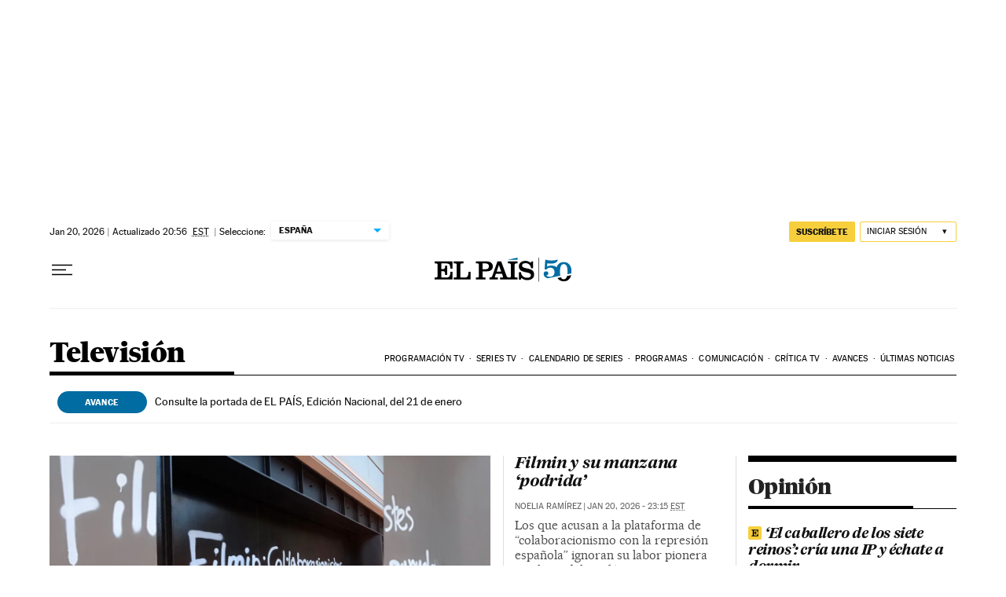

--- FILE ---
content_type: text/html; charset=utf-8
request_url: https://elpais.com/television/
body_size: 46432
content:
<!DOCTYPE html><html lang="es-ES"><head><meta charSet="UTF-8"/><meta name="viewport" content="width=device-width, initial-scale=1.0"/><link rel="preconnect" href="//static.elpais.com"/><link rel="preconnect" href="//assets.adobedtm.com"/><link rel="preconnect" href="//sdk.privacy-center.org"/><link rel="preload" href="https://imagenes.elpais.com/resizer/v2/Y4EQOQLSVBAQLL7DMEMWVFTV7Y.jpg?auth=bf066b4ec2cc91192d235aa6b68052f43c261d51bb92541118e03bb600e866ab&amp;width=414&amp;height=233&amp;smart=true" imageSrcSet="https://imagenes.elpais.com/resizer/v2/Y4EQOQLSVBAQLL7DMEMWVFTV7Y.jpg?auth=bf066b4ec2cc91192d235aa6b68052f43c261d51bb92541118e03bb600e866ab&amp;width=414&amp;height=233&amp;smart=true 414w,https://imagenes.elpais.com/resizer/v2/Y4EQOQLSVBAQLL7DMEMWVFTV7Y.jpg?auth=bf066b4ec2cc91192d235aa6b68052f43c261d51bb92541118e03bb600e866ab&amp;width=828&amp;height=466&amp;smart=true 828w,https://imagenes.elpais.com/resizer/v2/Y4EQOQLSVBAQLL7DMEMWVFTV7Y.jpg?auth=bf066b4ec2cc91192d235aa6b68052f43c261d51bb92541118e03bb600e866ab&amp;width=1200&amp;height=675&amp;smart=true 1200w" imageSizes="(min-width: 1199px) 1155px, (min-width: 1001px) calc(100vw - 44px), (min-width: 768px) 715px, (min-width: 576px) calc(100vw - 40px), 100vw" as="image" fetchpriority="high"/><link rel="preload" href="https://static.elpais.com/dist/resources/fonts/majrit/majrit-text/Majrit-Text-Bold.woff2" as="font" type="font/woff2" crossorigin=""/><link rel="preload" href="https://static.elpais.com/dist/resources/fonts/majrit/majrit-text/Majrit-Text-Roman.woff2" as="font" type="font/woff2" crossorigin=""/><script type="application/javascript">window.ENP = {"globalContent":{"_id":"/television","website":"el-pais","alertEnabled":true,"lotteryButtonEnabled":true,"chatbotDisabled":false,"subscribeLinkByIP":"https://elpais.com/suscripciones/america/#/campaign","subscribeLink":"https://elpais.com/suscripciones/#/campaign","subscribePremiumLink":{"default":"https://elpais.com/suscripciones/premium/upgrade/","CA":"https://elpais.com/suscripciones/digital/premium/upgrade/eucan/","US":"https://elpais.com/suscripciones/digital/premium/upgrade/eucan/"},"usunLoginUrl":"https://services.users.elpais.com/serviceLogin.html","baseUrlApiGateway":"https://wdnf3ec6zb.execute-api.eu-west-1.amazonaws.com/PRO/api/","serviceProductUrl":"https://services.users.elpais.com/serviceProduct.html","newsGoogleScript":"https://news.google.com/swg/js/v1/swg.js","secretPasswordServiceProduct":"&_&que_es_mi_barco$_$","favoritesURL":"https://static.elpais.com/dist/resources/js/5a1d96e6a200dc687626522b475e985b/ENP-favorites.js","apiOrigin":"https://publicapi.elpais.com","publicApi":"https://publicapi.elpais.com","entitlements":{"basic":[2895115629259653],"premium":[2810938707754442]},"omitAds":false},"deployment":{"arcVersion":"2360","cssVersion":"5a1d96e6a200dc687626522b475e985b","jsVersion":"5a1d96e6a200dc687626522b475e985b","resourcePath":"https://static.elpais.com/dist"},"translations":{"dateTime":{"dateTimeConnector":"a las","ago":"Hace %s","actualizado":"Actualizado","act":"Act.","published":"Publicado a las:","modified":"y modificado a las"},"sharedBar":{"commentsMessage":"Ir a los comentarios","copyLink":"Enlace copiado"},"subscribePremiumText":"Añade más ventajas a tu suscripción: 2 cuentas de email, PDF de EL PAÍS y todo Cinco Días.","subscribePremiumButton":"HAZTE PREMIUM","chatbot":{"welcomeMessage":"Hola%s, ¿puedo ayudarte?"},"cutOffMarks":{"searchBox":{"common":{"defaultOptionText":"Por %s"}},"cutOffMarksList":{"common":{"noResultsMessage":"No se encontraron resultados"}}},"games":{"registerPrimaryPlayText":"Regístrate ahora","registerSecondaryPlayText":"Ya soy suscriptor"},"wrapped2025":{"mostReadSections":{"titleSubscribed":"Tus artículos más leídos han sido sobre"}}},"siteProperties":{"liveKickerUrl":"https://eskup.elpais.com/OuteskupSimple","languageCode":"es-ES","siteDomainURL":"https://elpais.com","subscribeOther":{"default":{"MX":"https://elpais.com/suscripciones/america/mexico/digital/#/campaign#","CO":"https://elpais.com/suscripciones/america/colombia/digital/#/campaign#","CL":"https://elpais.com/suscripciones/america/chile/digital/#/campaign#","CA":"https://elpais.com/suscripciones/digital/eucan/","US":"https://elpais.com/suscripciones/digital/eucan/"},"freemium_t2":{"default":"https://elpais.com/suscripciones/premium/primer-mes-anual/#/campaign","defaultAm":"https://elpais.com/suscripcion/latam/primermes/premium/mensual/anual/#/campaign","MX":"https://elpais.com/suscripcion/latam/primermes/premium/mensual/anual/#/campaign","CO":"https://elpais.com/suscripcion/colombia/premium/primermes/anual","CL":"https://elpais.com/suscripcion/latam/primermes/premium/mensual/anual/#/campaign","CA":"https://elpais.com/suscripciones/digital/premium/primer-mes-anual/eucan","US":"https://elpais.com/suscripciones/digital/premium/primer-mes-anual/eucan"}},"relativeSearchURL":"/buscador/","games":{"ctaLoginUrl":"https://elpais.com/subscriptions/#/sign-in#?prod=REGCONTADOR&o=popup_regwall","ctaRegisterUrl":"https://elpais.com/subscriptions/#/register#?prod=REGCONTADOR&o=popup_regwall&prm=signwall_contadorpopup_registro_el-pais"}},"disabledFeatures":{"NOFAV":true,"NOPUBLI":false,"NOCSS":false},"overrideCss":null};</script><script type="application/javascript">window.LANG = "es-ES";</script><script type="text/javascript">window.arcIdentityApiOrigin = "https://publicapi.elpais.com";window.arcSalesApiOrigin = "https://publicapi.elpais.com";window.arcSignInUrl = "/subscriptions";if (false || window.location.pathname.indexOf('/pf/') === 0)
  { window.arcSignInUrl = "/pf" + window.arcSignInUrl + "?_website=el-pais"; }</script><script src="https://static.prisa.com/dist/subs/securesharesession/v2/latest/securesharesession.min.js"></script><script type="text/javascript" id="enp-script-0" src="https://static.elpais.com/dist/resources/js/5a1d96e6a200dc687626522b475e985b/ENP-section-front.js" defer=""></script><script src="https://contributor.google.com/scripts/1d9eb4aae2cdce07/loader.js" defer=""></script><script type="text/javascript">
          var EP=EP||{};
          (function(e){e.FC={getCookie:function(a){a+="=";for(var d=document.cookie.split(";"),b=0;b<d.length;b++){for(var c=d[b];" "==c.charAt(0);)c=c.substring(1,c.length);if(0==c.indexOf(a))return c.substring(a.length,c.length)}return null},getReleasedStorage:function(a,d){my_storage=window.localStorage;var b=my_storage.getItem(a);if(null!==b&&-1!=b.indexOf("|")){var c=b.substring(0,b.indexOf("|"));b=b.substring(b.indexOf("|")+1,b.length);if(c==
          d||"mostrarFC"==a&&"SI"==b)return b}return null},setReleasedStorage:function(a,d,b){my_storage=window.localStorage;my_storage.setItem(a,d+"|"+b)},cumpleAleatorio:function(a){return cumple_aleatorio=100*Math.random()<a?!0:!1},init:function(){window.es_suscriptor=!1;var{UT=''}=(cookieValue=EP.FC.getCookie("pmuser"))&&cookieValue!=='null'?JSON.parse(cookieValue):{};es_suscriptor=(UT==="T1"||UT==="T2");window.googlefc=window.googlefc||{};googlefc.controlledMessagingFunction=function(a){(es_suscriptor||true)?a.proceed(!1):a.proceed(!0)}}};EP.FC.init()})(EP);
          (function(){'use strict';var f=function(a){var b=0;return function(){return b<a.length?{done:!1,value:a[b++]}:{done:!0}}},l=this,m=/^[w+/_-]+[=]{0,2}$/,n=null,q=function(){},r=function(a){var b=typeof a;if("object"==b)if(a){if(a instanceof Array)return"array";if(a instanceof Object)return b;var c=Object.prototype.toString.call(a);if("[object Window]"==c)return"object";if("[object Array]"==c||"number"==typeof a.length&&"undefined"!=typeof a.splice&&"undefined"!=typeof a.propertyIsEnumerable&&!a.propertyIsEnumerable("splice"))return"array";
          if("[object Function]"==c||"undefined"!=typeof a.call&&"undefined"!=typeof a.propertyIsEnumerable&&!a.propertyIsEnumerable("call"))return"function"}else return"null";else if("function"==b&&"undefined"==typeof a.call)return"object";return b},t=Date.now||function(){return+new Date},u=function(a,b){function c(){}c.prototype=b.prototype;a.m=b.prototype;a.prototype=new c;a.prototype.constructor=a;a.j=function(a,c,g){for(var d=Array(arguments.length-2),e=2;e<arguments.length;e++)d[e-2]=arguments[e];return b.prototype[c].apply(a,
          d)}};var v=function(a,b){Object.defineProperty(l,a,{configurable:!1,get:function(){return b},set:q})};var w=function(){return Math.floor(2147483648*Math.random()).toString(36)+Math.abs(Math.floor(2147483648*Math.random())^t()).toString(36)};var y=function(){this.a="";this.b=x},x={},z=function(a){var b=new y;b.a=a;return b};var A=function(a,b){a.src=b instanceof y&&b.constructor===y&&b.b===x?b.a:"type_error:TrustedResourceUrl";if(null===n)b:{b=l.document;if((b=b.querySelector&&b.querySelector("script[nonce]"))&&(b=b.nonce||b.getAttribute("nonce"))&&m.test(b)){n=b;break b}n=""}b=n;b&&a.setAttribute("nonce",b)};var B=function(a){this.a=a||l.document||document};B.prototype.appendChild=function(a,b){a.appendChild(b)};var C=function(a,b,c,d,e,g){try{var h=a.a,k=a.a.createElement("SCRIPT");k.async=!0;A(k,b);h.head.appendChild(k);k.addEventListener("load",function(){e();d&&h.head.removeChild(k)});k.addEventListener("error",function(){0<c?C(a,b,c-1,d,e,g):(d&&h.head.removeChild(k),g())})}catch(p){g()}};var D=l.atob("aHR0cHM6Ly93d3cuZ3N0YXRpYy5jb20vaW1hZ2VzL2ljb25zL21hdGVyaWFsL3N5c3RlbS8xeC93YXJuaW5nX2FtYmVyXzI0ZHAucG5n"),E=l.atob("WW91IGFyZSBzZWVpbmcgdGhpcyBtZXNzYWdlIGJlY2F1c2UgYWQgb3Igc2NyaXB0IGJsb2NraW5nIHNvZnR3YXJlIGlzIGludGVyZmVyaW5nIHdpdGggdGhpcyBwYWdlLg=="),aa=l.atob("RGlzYWJsZSBhbnkgYWQgb3Igc2NyaXB0IGJsb2NraW5nIHNvZnR3YXJlLCB0aGVuIHJlbG9hZCB0aGlzIHBhZ2Uu"),ba=function(a,b,c){this.b=a;this.f=new B(this.b);this.a=null;this.c=[];this.g=!1;this.i=b;this.h=c},H=function(a){if(a.b.body&&!a.g){var b=
          function(){F(a);l.setTimeout(function(){return G(a,3)},50)};C(a.f,a.i,2,!0,function(){l[a.h]||b()},b);a.g=!0}},F=function(a){for(var b=I(1,5),c=0;c<b;c++){var d=J(a);a.b.body.appendChild(d);a.c.push(d)}b=J(a);b.style.bottom="0";b.style.left="0";b.style.position="fixed";b.style.width=I(100,110).toString()+"%";b.style.zIndex=I(2147483544,2147483644).toString();b.style["background-color"]=K(249,259,242,252,219,229);b.style["box-shadow"]="0 0 12px #888";b.style.color=K(0,10,0,10,0,10);b.style.display=
          "flex";b.style["justify-content"]="center";b.style["font-family"]="Roboto, Arial";c=J(a);c.style.width=I(80,85).toString()+"%";c.style.maxWidth=I(750,775).toString()+"px";c.style.margin="24px";c.style.display="flex";c.style["align-items"]="flex-start";c.style["justify-content"]="center";d=a.f.a.createElement("IMG");d.className=w();d.src=D;d.style.height="24px";d.style.width="24px";d.style["padding-right"]="16px";var e=J(a),g=J(a);g.style["font-weight"]="bold";g.textContent=E;var h=J(a);h.textContent=
          aa;L(a,e,g);L(a,e,h);L(a,c,d);L(a,c,e);L(a,b,c);a.a=b;a.b.body.appendChild(a.a);b=I(1,5);for(c=0;c<b;c++)d=J(a),a.b.body.appendChild(d),a.c.push(d)},L=function(a,b,c){for(var d=I(1,5),e=0;e<d;e++){var g=J(a);b.appendChild(g)}b.appendChild(c);c=I(1,5);for(d=0;d<c;d++)e=J(a),b.appendChild(e)},I=function(a,b){return Math.floor(a+Math.random()*(b-a))},K=function(a,b,c,d,e,g){return"rgb("+I(Math.max(a,0),Math.min(b,255)).toString()+","+I(Math.max(c,0),Math.min(d,255)).toString()+","+I(Math.max(e,0),Math.min(g,
          255)).toString()+")"},J=function(a){a=a.f.a.createElement("DIV");a.className=w();return a},G=function(a,b){0>=b||null!=a.a&&0!=a.a.offsetHeight&&0!=a.a.offsetWidth||(ca(a),F(a),l.setTimeout(function(){return G(a,b-1)},50))},ca=function(a){var b=a.c;var c="undefined"!=typeof Symbol&&Symbol.iterator&&b[Symbol.iterator];b=c?c.call(b):{next:f(b)};for(c=b.next();!c.done;c=b.next())(c=c.value)&&c.parentNode&&c.parentNode.removeChild(c);a.c=[];(b=a.a)&&b.parentNode&&b.parentNode.removeChild(b);a.a=null};var M=function(a,b,c){a=l.btoa(a+b);v(a,c)},da=function(a,b,c){for(var d=[],e=2;e<arguments.length;++e)d[e-2]=arguments[e];e=l.btoa(a+b);e=l[e];if("function"==r(e))e.apply(null,d);else throw Error("API not exported.");};var fa=function(a,b,c,d,e){var g=ea(c),h=function(c){c.appendChild(g);l.setTimeout(function(){g?(0!==g.offsetHeight&&0!==g.offsetWidth?b():a(),g.parentNode&&g.parentNode.removeChild(g)):a()},d)},k=function(a){document.body?h(document.body):0<a?l.setTimeout(function(){k(a-1)},e):b()};k(3)},ea=function(a){var b=document.createElement("div");b.className=a;b.style.width="1px";b.style.height="1px";b.style.position="absolute";b.style.left="-10000px";b.style.top="-10000px";b.style.zIndex="-10000";return b};var N=null;var O=function(){},P="function"==typeof Uint8Array,Q=function(a,b){a.b=null;b||(b=[]);a.l=void 0;a.f=-1;a.a=b;a:{if(b=a.a.length){--b;var c=a.a[b];if(!(null===c||"object"!=typeof c||"array"==r(c)||P&&c instanceof Uint8Array)){a.g=b-a.f;a.c=c;break a}}a.g=Number.MAX_VALUE}a.i={}},R=[],S=function(a,b){if(b<a.g){b+=a.f;var c=a.a[b];return c===R?a.a[b]=[]:c}if(a.c)return c=a.c[b],c===R?a.c[b]=[]:c},U=function(a,b){var c=T;a.b||(a.b={});if(!a.b[b]){var d=S(a,b);d&&(a.b[b]=new c(d))}return a.b[b]};
          O.prototype.h=P?function(){var a=Uint8Array.prototype.toJSON;Uint8Array.prototype.toJSON=function(){if(!N){N={};for(var a=0;65>a;a++)N[a]="ABCDEFGHIJKLMNOPQRSTUVWXYZabcdefghijklmnopqrstuvwxyz0123456789+/=".charAt(a)}a=N;for(var c=[],d=0;d<this.length;d+=3){var e=this[d],g=d+1<this.length,h=g?this[d+1]:0,k=d+2<this.length,p=k?this[d+2]:0,ha=e>>2;e=(e&3)<<4|h>>4;h=(h&15)<<2|p>>6;p&=63;k||(p=64,g||(h=64));c.push(a[ha],a[e],a[h],a[p])}return c.join("")};try{return JSON.stringify(this.a&&this.a,V)}finally{Uint8Array.prototype.toJSON=
          a}}:function(){return JSON.stringify(this.a&&this.a,V)};var V=function(a,b){return"number"!=typeof b||!isNaN(b)&&Infinity!==b&&-Infinity!==b?b:String(b)};O.prototype.toString=function(){return this.a.toString()};var T=function(a){Q(this,a)};u(T,O);var W=function(a){Q(this,a)};u(W,O);var ia=function(a,b){this.g=new B(a);var c=U(b,11);c=z(S(c,4)||"");this.b=new ba(a,c,S(b,10));this.a=b;this.f=S(this.a,1);this.c=!1},X=function(a,b,c,d){b=new T(b?JSON.parse(b):null);b=z(S(b,4)||"");C(a.g,b,3,!1,c,function(){fa(function(){H(a.b);d(!1)},function(){d(!0)},S(a.a,12),S(a.a,5),S(a.a,3))})},ja=function(a){a.c||(M(a.f,"internal_api_load_with_sb",function(b,c,d){X(a,b,c,d)}),M(a.f,"internal_api_sb",function(){H(a.b)}),a.c=!0)};var Y=function(a){this.h=l.document;this.a=new ia(this.h,a);this.f=S(a,1);this.g=U(a,2);this.c=!1;this.b=a};Y.prototype.start=function(){try{ka(),ja(this.a),l.googlefc=l.googlefc||{},"callbackQueue"in l.googlefc||(l.googlefc.callbackQueue=[]),la(this)}catch(a){H(this.a.b)}};
          var ka=function(){var a=function(){if(!l.frames.googlefcPresent)if(document.body){var b=document.createElement("iframe");b.style.display="none";b.style.width="0px";b.style.height="0px";b.style.border="none";b.style.zIndex="-1000";b.style.left="-1000px";b.style.top="-1000px";b.name="googlefcPresent";document.body.appendChild(b)}else l.setTimeout(a,5)};a()},la=function(a){var b=t();X(a.a,a.g.h(),function(){var c=l.btoa(a.f+"cached_js");(c=l[c])?(c=l.atob(c),c=3E5>Math.abs(b-parseInt(c,10))):c=!1;c||
          (da(a.f,"internal_api_sb"),Z(a,S(a.b,9)))},function(b){b?Z(a,S(a.b,7)):Z(a,S(a.b,8))})},Z=function(a,b){a.c||(a.c=!0,a=new l.XMLHttpRequest,a.open("GET",b,!0),a.send())};(function(a,b){l[a]=function(c){for(var d=[],e=0;e<arguments.length;++e)d[e-0]=arguments[e];l[a]=q;b.apply(null,d)}})("__475an521in8a__",function(a){"function"==typeof l.atob&&(a=l.atob(a),a=new W(a?JSON.parse(a):null),(new Y(a)).start())});}).call(this);

          window.__475an521in8a__("[base64]/[base64]/[base64]");
          </script><script id="scriptTestAB">window.DTM = window.DTM || {}; window.DTM.config = window.DTM.config || {}; window.DTM.config.atg_enabled = true;</script><script type="application/javascript">window.DTM = Object.assign(window.DTM || {}, {"isArticle":false,"pageDataLayer":{"businessUnit":"noticias","canonicalURL":"https://elpais.com/television/","domain":"elpais.com","edition":"españa","geoRegion":"españa","language":"es-ES","paywallID":"","liveContent":false,"org":"prisa","pageInstanceID":"1768960609242_36531707","pageName":"elpaiscom/television/","publisher":"el pais","siteID":"elpaiscom","sysEnv":"web","thematic":"informacion","onsiteSearchResults":"","onsiteSearchTerm":"","paywallActive":false,"paywallCounter":"not-set","pageTypology":"","paywallProductOther":"","editionNavigation":"not-set","author":[],"creationDate":"","pageType":"portadilla","dataLayerDelay":false,"paywallStatus":"0","primaryCategory":"television","secondaryCategories":"","subCategory1":"television>home","subCategory2":"","tags":[]},"path":"//assets.adobedtm.com/0681c221600c/d0943e7fed9e/launch-90f4fb204f3b.min.js"});</script><title>Televisión en EL PAÍS</title><meta name="date" scheme="W3CDTF" content="2026-01-21T02:56:49+01:00"/><meta name="lang" content="es-ES"/><meta name="author" content="Ediciones EL PAÍS"/><meta name="robots" content="index,follow"/><meta name="description" content="Toda la actualidad de la televisión: famosos, programas, series tv y toda la programación con EL PAÍS."/><meta name="organization" content="Ediciones EL PAÍS S.L."/><meta property="article:publisher" content="https://www.facebook.com/elpais"/><meta property="article:modified_time" content="2026-01-21T02:56:49+01:00"/><meta property="og:title" content="Televisión en EL PAÍS"/><meta property="og:description" content="Toda la actualidad de la televisión: famosos, programas, series tv y toda la programación con EL PAÍS."/><meta property="og:updated_time" content="2026-01-21T02:56:49+01:00"/><meta property="og:image" content="https://imagenes.elpais.com/resizer/flGlXIrtcpZZGVgM_EKEQbYbudk=/arc-anglerfish-eu-central-1-prod-prisa/public/S4TMC4AJFBCHHGF2PUQ3Z3IW54.jpg"/><meta property="og:image:width" content="300"/><meta property="og:image:height" content="300"/><meta property="og:url" content="https://elpais.com/television/"/><meta property="og:type" content="website"/><meta property="og:site_name" content="El País"/><meta property="fb:app_id" content="94039431626"/><meta property="twitter:card" content="summary"/><meta property="twitter:site" content="@el_pais"/><link rel="canonical" href="https://elpais.com/television/"/><meta property="article:section" content="Televisión"/><meta property="twitter:title" content="Televisión en EL PAÍS"/><meta property="og:article:publisher" content="EL PAÍS"/><meta property="og:article:author" content="Ediciones EL PAÍS"/><meta property="fb:pages" content="8585811569"/><link rel="alternate" href="https://feeds.elpais.com/mrss-s/list/ep/site/elpais.com/section/television" type="application/rss+xml" title="RSS de Televisión en El País"/><script type="application/ld+json">[{"@context":"https://schema.org/","@type":"BreadcrumbList","itemListElement":[{"@type":"ListItem","item":{"@type":"CollectionPage","@id":"https://elpais.com/","name":"EL PAÍS: el periódico global"},"position":1},{"@type":"ListItem","item":{"@type":"CollectionPage","@id":"https://elpais.com/television/","name":"Televisión"},"position":2}]},{"@context":"https://schema.org/","@type":"WPHeader","cssSelector":".z-he"},{"@context":"https://schema.org/","@type":"WPFooter","cssSelector":".z-fo"}]</script><link rel="manifest" href="/pf/resources/manifests/site.webmanifest?d=2360"/><link rel="icon" href="https://static.elpais.com/dist/resources/images/favicon.ico" type="image/x-icon"/><link rel="icon" href="https://static.elpais.com/dist/resources/images/favicon_96.png" type="image/png" sizes="96x96"/><link rel="apple-touch-icon" sizes="180x180" href="https://static.elpais.com/dist/resources/images/apple-touch-icon.png"/><style id="critical-css">:root{--article-body-tablet-offset: rem(32px);--grid-6-1-column-content: calc(1 * ((100% - var(--grid-column-gap) * 5) / 6 + var(--grid-column-gap)) - var(--grid-column-gap));--grid-6-1-column-content-gap: calc(1 * ((100% - var(--grid-column-gap) * 5) / 6 + var(--grid-column-gap)));--grid-8-1-column-content: calc(1 * ((100% - var(--grid-column-gap) * 7) / 8 + var(--grid-column-gap)) - var(--grid-column-gap));--grid-8-1-column-content-gap: calc(1 * ((100% - var(--grid-column-gap) * 7) / 8 + var(--grid-column-gap)));--grid-8-2-column-content: calc(2 * ((100% - var(--grid-column-gap) * 7) / 8 + var(--grid-column-gap)) - var(--grid-column-gap));--grid-8-3-column-content: calc(3 * ((100% - var(--grid-column-gap) * 7) / 8 + var(--grid-column-gap)) - var(--grid-column-gap));--grid-8-4-column-content: calc(4 * ((100% - var(--grid-column-gap) * 7) / 8 + var(--grid-column-gap)) - var(--grid-column-gap));--grid-10-1-column-content: calc(1 * ((100% - var(--grid-column-gap) * 9) / 10 + var(--grid-column-gap)) - var(--grid-column-gap));--grid-10-2-column-content: calc(2 * ((100% - var(--grid-column-gap) * 9) / 10 + var(--grid-column-gap)) - var(--grid-column-gap));--grid-10-3-column-content: calc(3 * ((100% - var(--grid-column-gap) * 9) / 10 + var(--grid-column-gap)) - var(--grid-column-gap));--grid-10-4-column-content: calc(4 * ((100% - var(--grid-column-gap) * 9) / 10 + var(--grid-column-gap)) - var(--grid-column-gap));--grid-10-1-column-content-gap: calc(1 * ((100% - var(--grid-column-gap) * 9) / 10 + var(--grid-column-gap)));--grid-12-1-column-content-gap: calc(1 * ((100% - var(--grid-column-gap) * 11) / 12 + var(--grid-column-gap)))}html{line-height:1.15;-webkit-text-size-adjust:100%}body{margin:0}hr{box-sizing:content-box;height:0;overflow:visible}pre{font-family:monospace,monospace;font-size:1em}abbr[title]{border-bottom:none;text-decoration:underline;-webkit-text-decoration:underline dotted;text-decoration:underline dotted}b,strong{font-weight:bolder}code,kbd,samp{font-family:monospace,monospace;font-size:1em}small{font-size:80%}sub,sup{font-size:75%;line-height:0;position:relative;vertical-align:baseline}sub{bottom:-.25em}sup{top:-.5em}button,input,optgroup,select,textarea{font-family:inherit;font-size:100%;line-height:1.15;margin:0}button,input{overflow:visible}button,select{text-transform:none}button,[type=button],[type=reset],[type=submit]{-webkit-appearance:button}button::-moz-focus-inner,[type=button]::-moz-focus-inner,[type=reset]::-moz-focus-inner,[type=submit]::-moz-focus-inner{border-style:none;padding:0}button:-moz-focusring,[type=button]:-moz-focusring,[type=reset]:-moz-focusring,[type=submit]:-moz-focusring{outline:1px dotted ButtonText}legend{box-sizing:border-box;color:inherit;display:table;max-width:100%;padding:0;white-space:normal}progress{vertical-align:baseline}textarea{overflow:auto}[type=number]::-webkit-inner-spin-button,[type=number]::-webkit-outer-spin-button{height:auto}[type=search]{-webkit-appearance:textfield;outline-offset:-2px}[type=search]::-webkit-search-decoration{-webkit-appearance:none}::-webkit-file-upload-button{-webkit-appearance:button;font:inherit}details{display:block}summary{display:list-item}iframe,img{display:block;border:none}input,textarea{outline:none}figure{margin:0}[type=search]::-webkit-search-cancel-button{display:none}._g{position:relative;box-sizing:border-box;grid-template-rows:max-content;grid-auto-flow:dense}[class*=_g_c-]{grid-row-start:auto}._g{grid-template-columns:repeat(4,1fr)}._g-xs{display:grid}._g-s>div{position:relative}._g-s>div:not(:first-child):before{content:"";position:absolute;top:0;left:-16px;height:100%;border-left:1px solid #e9e9e9}._g_c-1{grid-column-end:span 1}._g_c-2{grid-column-end:span 2}._g_c-3{grid-column-end:span 3}._g_c-4{grid-column-end:span 4}:root{--grid-column-gap: 1.3125rem;--grid-column-gap-justify: -1.3125rem;--grid-offset: 1.25rem;--grid-offset-justify: -1.25rem}._g{grid-column-gap:1.3125rem}._g-o{padding-left:1.25rem;padding-right:1.25rem}._g-o{margin-left:auto;margin-right:auto;box-sizing:border-box;width:100%}._g-f{max-width:none}._gf-np{padding:0}._gf .c{border-bottom:0}@keyframes blink{0%{opacity:1}50%{opacity:0}to{opacity:1}}@font-face{font-family:MajritTx;font-style:normal;font-weight:700;font-display:swap;src:url(https://static.elpais.com/dist/resources/fonts/majrit/majrit-text/Majrit-Text-Bold.woff2) format("woff2"),url(https://static.elpais.com/dist/resources/fonts/majrit/majrit-text/Majrit-Text-Bold.woff) format("woff")}@font-face{font-family:MajritTxRoman;font-style:normal;font-weight:400;font-display:swap;src:url(https://static.elpais.com/dist/resources/fonts/majrit/majrit-text/Majrit-Text-Roman.woff2) format("woff2"),url(https://static.elpais.com/dist/resources/fonts/majrit/majrit-text/Majrit-Text-Roman.woff) format("woff")}@font-face{font-family:MarcinAntB;font-style:normal;font-weight:400;font-display:swap;src:url(https://static.elpais.com/dist/resources/fonts/marcin-ant-b/marcinantb-regular-webfont.woff2) format("woff2"),url(https://static.elpais.com/dist/resources/fonts/marcin-ant-b/marcinantb-regular-webfont.woff) format("woff")}@font-face{font-family:MajritTx;font-style:italic;font-weight:700;font-display:swap;src:url(https://static.elpais.com/dist/resources/fonts/majrit/majrit-text/Majrit-Text-Bold-Italic.woff2) format("woff2"),url(https://static.elpais.com/dist/resources/fonts/majrit/majrit-text/Majrit-Text-Bold-Italic.woff) format("woff")}@font-face{font-family:MajritTx;font-style:normal;font-weight:900;font-display:swap;src:url(https://static.elpais.com/dist/resources/fonts/majrit/majrit-text/Majrit-Text-Black.woff2) format("woff2"),url(https://static.elpais.com/dist/resources/fonts/majrit/majrit-text/Majrit-Text-Black.woff) format("woff")}@font-face{font-family:MarcinAntB;font-style:normal;font-weight:700;font-display:swap;src:url(https://static.elpais.com/dist/resources/fonts/marcin-ant-b/marcinantb-bold-webfont.woff2) format("woff2"),url(https://static.elpais.com/dist/resources/fonts/marcin-ant-b/marcinantb-bold-webfont.woff) format("woff")}.clearfix:after,._cf:after{display:block;clear:both;content:""}._rt{position:relative;display:block}._rt:before{display:block;padding-top:var(--arc-aspect-ratio);content:""}._rt>*{position:absolute;top:0;left:0;width:100%;height:100%}._rt-1x1{--arc-aspect-ratio: 100%}._rt-4x3{--arc-aspect-ratio: 75%}._rt-16x9{--arc-aspect-ratio: 56.25%}._rt-9x16{--arc-aspect-ratio: 177.7777777778%}._rt-21x9{--arc-aspect-ratio: 42.8571428571%}.btn{color:inherit;background-color:unset;border:none;padding:0;box-sizing:border-box;font-size:.6875rem;line-height:1.36;text-transform:uppercase;padding:.3125rem .5rem;border-radius:.125rem;text-align:center;vertical-align:middle;cursor:pointer;font-weight:700;min-width:1.6875rem;display:inline-flex;justify-content:center;align-items:center;font-family:MarcinAntB,sans-serif;border:.0625rem solid transparent;white-space:nowrap}.btn:hover{opacity:.8}.btn-md{padding:.5rem;min-width:2rem;line-height:1rem}.btn-lg{min-width:10.3125rem;padding:.6875rem}.btn-1{right:.75rem;top:.75rem}.btn-2{background:#f7cf3c}.btn-3{border:1px solid #f7cf3c}.btn-4{border:1px solid #efefef;border-radius:0}.btn-5,.btn-6{background:#016ca2;color:#fff}.btn-7{border:1px solid #016ca2;color:#111}.btn-8{border:1px solid #016ca2}.btn-9{background:#016ca2}.btn-10{background-color:#e8120b;color:#fff}.btn-i{height:2rem;width:2rem}.btn-i svg{height:auto;width:1rem}._re{width:100%;height:auto}._pr{position:relative}._pa{position:absolute}._pf{position:fixed}._ls{list-style:none;padding:0;margin:0}._db{display:block}._df{display:flex}._di{display:inline}._dib{display:inline-block}._dg{display:grid}._dn{display:none}._ai-c{align-items:center}._ai-b{align-items:baseline}._js-c{justify-self:center}._js-e{justify-self:end}._jc-c{justify-content:center}._jc-se{justify-content:space-evenly}._btn{color:inherit;background-color:unset;border:none;padding:0;box-sizing:border-box;cursor:pointer;display:inline-flex;justify-content:center;align-items:center}._fl{float:left}._fr{float:right}._sr{background:#f9dc4a;color:#000;border:3px solid #000;font-size:1rem;line-height:1.13;padding:.625rem}._sr:not(:focus){border:0;clip:rect(0 0 0 0);clip-path:inset(100%);height:1px;overflow:hidden;padding:0;position:absolute;white-space:nowrap;width:1px}._sr:focus{position:fixed;top:0;left:0;z-index:1500;outline:none}.tpl-modal{overflow:hidden}body{background:#fff;color:#111;font-family:MajritTx,serif}a{text-decoration:none;color:inherit}a:hover{opacity:.8;transition:opacity .4s}figure a:hover{opacity:1}:root{--svg-circle: #fff;--svg-action: #fff}.ad,.prisa_ad,.ad-center-rail{display:flex;justify-content:center;line-height:0}.ad-mpu{min-width:18.75rem;height:37.5rem;align-items:flex-start;justify-content:center}.ad-mpu>div{width:18.75rem;min-height:18.75rem;position:sticky;z-index:1;margin:0 auto;top:0}.ad-giga{min-height:6.25rem;max-width:74.9375rem;margin:0 auto}.ad-giga-1{position:sticky;top:0;z-index:1010}.ad-315-otb{width:19.6875rem;min-height:36.25rem}.ad-sticky{position:fixed;bottom:0;z-index:1050;height:6.25rem;box-shadow:0 0 5px 2px #00000036;display:none;width:100%}div[id^=elpais_gpt-MPU]{height:37.5rem;min-width:18.75rem;align-items:flex-start;justify-content:center;clear:both}.ad-ntsd{min-height:1.875rem}.tpl-admin .placeholder_ad .ad_content{display:flex;justify-content:center;align-items:center;background:#ebebeb;font-family:sans-serif;font-size:.75rem;margin:0 auto}.tpl-admin .ad-mldb{display:none}.ad-giga-2{margin-top:4.375rem}.contrast-on{background-color:#000;filter:grayscale(100%) invert(100%)}.contrast-on a img,.contrast-on a video,.contrast-on figure img,.contrast-on figure video{filter:invert(1)}.contrast-on .ep_e,.contrast-on .ad,.contrast-on figure iframe,.contrast-on .playlist img,.contrast-on .playlist iframe,.contrast-on .ph-v_b,.contrast-on .c_m_i{filter:invert(1)}.cs{padding-top:1.5rem;grid-template-rows:repeat(4,auto)}.cs_t{grid-column:1/5;grid-row:2;border-bottom:1px solid #000;justify-content:flex-end;position:relative;display:flex;flex-direction:column}.cs_t:after{position:absolute;display:block;content:"";bottom:0;left:0;width:14.6875rem;height:.25rem;background:#000}.cs_t_e{margin:0;font-size:1.5rem;line-height:1;font-weight:900;letter-spacing:-.0375rem;color:#000}.cs_t_l{padding-bottom:.75rem;display:inline-block;position:relative}.cs_m{grid-column:1/5;grid-row:4;font-family:MarcinAntB,sans-serif;position:relative;display:flex;width:100%;box-sizing:border-box}.cs_m:after{content:"";width:1rem;height:100%;position:absolute;top:0;pointer-events:none;right:-.0625rem;background:#fff;background:linear-gradient(90deg,#fff0,#fff)}.cs_m:before{content:"";width:90%;height:.3125rem;position:absolute;top:0;left:0}.cs_m .sm{overflow-x:scroll;padding-right:1rem;padding-left:0}.cs_m a{font-size:.6875rem;line-height:1.18;color:#000;text-transform:uppercase;white-space:nowrap;padding:1.375rem .1875rem;letter-spacing:.00625rem}.cs_m a:not(:last-child):after{content:"\b7";margin-left:.4rem}.cs_m_i-a{position:relative}.cs_m_i-a:before{position:absolute;content:"";bottom:0;left:0;display:block;width:calc(100% - .6rem);height:.3125rem;background:#000}.cs_p{grid-column:1/5;grid-row:3;display:flex;align-items:flex-end;justify-content:center;z-index:2}.cs_p_i{display:flex;align-items:center;justify-content:center;padding:0}.cs_p_l{text-transform:uppercase;font-family:MarcinAntB,sans-serif;font-size:.625rem;line-height:1.2;letter-spacing:.01125rem;white-space:nowrap;padding:0 .25rem 0 0}.cs_p_n{display:inline-block;text-indent:-9999px;height:2rem;background-position:center;background-repeat:no-repeat}.tpl-h .cs{padding-top:unset}.tpl-h .cs_m{border-bottom:1px solid #000;justify-content:center}.tpl-tag .cs_t_e,.tpl-tag .x-f .x_s_l{font-weight:500}#elpais_gpt-LDB1>div{min-height:5.625rem}.cg_d{background:#fff}.x{box-shadow:0 .0625rem .25rem #00000005,0 .125rem .25rem #00000017;transform:translateZ(0);width:100%;z-index:5;top:0}.x_w{padding-top:.625rem;padding-bottom:.625rem;background:#fff}.x+.x-f{top:-3.125rem}.x_ep{grid-column:1/3;align-items:center}.x_u{grid-column:3/5;justify-content:flex-end;align-content:center;align-items:center}.x .btn-h{padding:0;margin-right:.75rem}.x .btn-h svg{width:1.625rem}.x .btn-u{font-weight:400;margin-left:.375rem}.x .btn-ur{background:#efefef}.x .btn-us{background:#f7cf3c}.ep_l{margin:0;display:inline-flex}.ep_e{height:2rem;display:inline-flex}.ep_i{height:1.875rem;width:auto;margin-top:-.0625rem}.ep_e-50{align-items:center}.ep_e-50 .ep_i{height:1.5625rem;margin-top:-.125rem}.x-f{position:fixed;left:0;width:100%;z-index:1030;border-top:.0625rem solid #000;margin-top:-3.125rem;top:3.125rem;transition:top .2s ease}.x-f .x_u{grid-column:4/5}.x-f .x_s_l{font-family:MajritTx,serif;font-weight:900;background-repeat:no-repeat;font-size:1.375rem;text-overflow:ellipsis;white-space:nowrap;overflow:hidden}.x-f .pb{height:.25rem;width:100%;background:#efefef;position:absolute;bottom:-.25rem}.x-f .pb_p{background:#00b1ff;height:.25rem;width:0;transition:all .9s}.x_sep{line-height:0;background:#fff}.x_sep_i{line-height:0;height:.0625rem;background:#efefef}.x-nf.x-p .ep_l{text-align:center}.cg_f{font-size:.75rem;font-family:MarcinAntB,sans-serif;color:#000;justify-content:center;align-items:center;padding:.75rem 0}.cg_f time{letter-spacing:.005625rem}.cg_f time:only-child{flex-basis:100%;text-align:center}.cg_f time .x_e_s{margin:0 .375rem;color:#757575}.cg_f .btn{padding:.1875rem .5rem .125rem}.cg_f .btn-2{display:none}.cg_f .btn-xpr{padding-left:1.125rem;background-image:url(https://static.elpais.com/dist/resources/images/sections/el-pais-expres/expres_clock.svg),url(https://static.elpais.com/dist/resources/images/sections/el-pais-expres/expres_chevron.svg);background-position:left center,right .5rem;background-repeat:no-repeat;font-weight:500;display:none}.cg_f .btn-50{background-image:url(https://static.elpais.com/dist/resources/images/sections/el-pais-expres/expres_chevron.svg);background-position:right .5rem;background-repeat:no-repeat;font-weight:500;display:none}.tpl-h-el-pais .cg_f{justify-content:space-between}.tpl-h .cg .cs{padding-top:0;display:none}.tpl-h .cg .cs_m{justify-content:center;grid-column:1/13;border-bottom:.0625rem solid #4a4a4a}.tpl-h .cg .cs_m a{padding:.9375rem .5625rem}.tpl-h .cg .cs_m a:after{display:none}.tpl-h .cg .cs_m a[href="https://elpais.com/expres"]:last-child,.tpl-h .cg .cs_m a[href="https://elpais.com/expres/"]:last-child{background:#016ca2;color:#fff;font-weight:700;border-radius:2px;padding:.3125rem .5625rem;display:flex;align-self:center;margin-left:.875rem;position:relative}.tpl-h .cg .cs_m a[href="https://elpais.com/expres"]:last-child:before,.tpl-h .cg .cs_m a[href="https://elpais.com/expres/"]:last-child:before{content:"";height:43px;width:1px;background:#efefef;position:absolute;left:-.875rem;top:-.625rem}.tpl-h .cg .cs_m a[href="https://elpais.com/aniversario"],.tpl-h .cg .cs_m a[href="https://elpais.com/aniversario/"]{font-weight:700;position:relative;padding-left:.75rem}.tpl-h .cg .cs_m a[href="https://elpais.com/aniversario"]:before,.tpl-h .cg .cs_m a[href="https://elpais.com/aniversario/"]:before{content:"";height:43px;width:1px;background:#efefef;position:absolute;left:0;top:0}.icon_portal_login_user{width:100%;max-width:1rem}.x-ph{min-height:3.25rem}.me{visibility:hidden;pointer-events:none;z-index:-1}.me--a{z-index:1060;visibility:visible;pointer-events:auto}.me--a .btn-fl .icon_arrow_down{visibility:visible}.ed ul{text-transform:uppercase;flex-direction:column}.ed ul li{margin:0}.ed a{position:relative;padding-left:1.25rem;display:block;font-size:.6875rem;line-height:2.18}.ed a:before{content:"";position:absolute;border-radius:100%;display:block;left:0;top:.375rem;width:.75rem;height:.75rem;background-color:#f2f2f2;border:0}.ed_c{font-weight:900}.ed_c a:after{content:"";position:absolute;border-radius:100%;display:block;left:.1875rem;top:.5625rem;width:.375rem;height:.375rem;background-color:#00b1ff;border:0}.ed_l{list-style:none;background:#efefef80;position:inherit;display:block;box-shadow:inherit;border-radius:0;width:auto;padding:.375rem .875rem;margin:.25rem 0}.ed_l li{padding:0}.ed_l li:last-child{margin-bottom:0}.ed_l li a:before{content:"";position:absolute;border-radius:100%;display:block;left:0;top:.3125rem;width:.75rem;height:.75rem;background-color:#fff;border:1px solid #ededed}.ed_l li a span{text-transform:capitalize}.mc_bg{z-index:1040;height:100vh;width:100%;background-color:#0003;top:0;left:0;right:0}.mc_bg .mca{background:#fff;width:95%;height:20.625rem;position:absolute;top:50%;left:50%;transform:translate(-50%,-50%);z-index:1030;box-shadow:0 .0625rem .25rem #0000004d;border-radius:.25rem;text-align:center;font-family:MarcinAntB,sans-serif;border-top:.375rem solid #E8120B}.mc_bg .mca_c{right:1.25rem;top:1.25rem;z-index:1051;width:1rem;height:1rem}.mc_bg .mca_c svg{stroke:transparent}.mc_bg .mca .btn{padding:.5rem 0;color:#fff;font-size:.75rem;margin:0 .3125rem;min-width:8.4375rem}.mc_bg .mca_e{font-family:MajritTx,serif;font-size:1.125rem;line-height:1.22;color:#000;margin:3.75rem auto 1.125rem;font-weight:600;width:17.8125rem;text-transform:uppercase}.mc_bg .mca_e span{color:#e8120b;display:block}.mc_bg .mca_ts{font-size:.875rem;line-height:1.29;color:#111;margin:0 auto 1.875rem;width:15.9375rem}.al{font-family:MarcinAntB,sans-serif;background-color:#fff}.al_f{border-bottom:.0625rem solid #efefef;padding-top:1.25rem;padding-bottom:.625rem;align-items:flex-start}.al_t{background-color:#016ca2;padding:.125rem 1.25rem;border-radius:.125rem;color:#fff;font-size:.6875rem;letter-spacing:.00625rem;text-transform:uppercase;font-weight:700;text-wrap:nowrap}.al_t-u{background-color:#e8120b}.al_t-u div{position:relative;width:-moz-max-content;width:max-content}.al_t-u div:after{content:"";font-size:.625rem;position:absolute;top:.0625rem;right:-.5rem;width:.25rem;height:.25rem;z-index:4;border-radius:50%;background:#fff;animation:blink 1s infinite}.al_txt{padding-left:.625rem;font-size:.875rem;line-height:1.14}.ek{font-family:MarcinAntB,sans-serif;margin-top:.625rem}.ek a{color:inherit}.ek_f{background-color:#efefef;align-items:stretch;align-content:stretch;position:relative}.ek_f:after{content:"";position:absolute;right:0;top:0;height:100%;width:30px;background:linear-gradient(90deg,#fff0,#fff0)}.ek_t{background:#016ca2;font-size:.625rem;line-height:1;font-weight:700;color:#fff;padding:0 .75rem;letter-spacing:.1px;align-items:center;text-transform:uppercase;white-space:nowrap}.ek_txt{padding:.75rem;font-size:.8125rem;overflow-wrap:anywhere;line-height:1.23;white-space:nowrap;overflow-x:scroll}.w-widget_stock_exchange_ticker_5d{font-family:MarcinAntB,sans-serif;font-size:.8125rem;line-height:1.15;background:transparent}.w-widget_stock_exchange_ticker_5d .w_b_of{background:transparent;overflow-x:auto}.w-widget_stock_exchange_ticker_5d .w_b{display:flex;flex-wrap:nowrap;height:2.25rem;align-items:center;white-space:nowrap}.w-widget_stock_exchange_ticker_5d .w_val{flex:1 1 auto;position:relative;text-align:center;display:flex;padding:0 .625rem;justify-content:center}.w-widget_stock_exchange_ticker_5d .w_val:before{content:"";display:block;position:absolute;left:0;top:.125rem;height:.8125rem;width:.0625rem;display:inline-block;background:none}.w-widget_stock_exchange_ticker_5d .w_val:first-child:before{display:none}.w-widget_stock_exchange_ticker_5d .w_val a{padding-top:.3125rem}.w-widget_stock_exchange_ticker_5d .w_val_var{font-weight:700;background-color:#f9f9f9;margin-left:.875rem;padding:.3125rem .3125rem .1875rem;border-radius:4px}.w-widget_stock_exchange_ticker_5d .w_val_var:after{font-size:.625rem}.w-widget_stock_exchange_ticker_5d .w_val_var-eq:after{content:"=";padding-left:.1875rem}.w-widget_stock_exchange_ticker_5d .w_val_var-up{color:#1e7a3b;padding-right:1.0625rem;background:#f9f9f9 url(https://static.elpais.com/dist/resources/images/cincodias/bolsa_sube-5d.svg) no-repeat 90% center}.w-widget_stock_exchange_ticker_5d .w_val_var-do{color:#d41703;padding-right:1.0625rem;background:#f9f9f9 url(https://static.elpais.com/dist/resources/images/cincodias/bolsa_baja-5d.svg) no-repeat 90% center}.b.b_ep{margin-top:0;font-family:MarcinAntB,sans-serif}.b.b_ep .b_h{align-items:baseline;flex-direction:row;border-bottom:unset;border-top:unset;padding-top:0;margin-bottom:0;border-bottom:.0625rem solid #000}.b.b_ep .b_h_t{font-size:.625rem;line-height:1.9;font-weight:700;letter-spacing:initial;text-transform:uppercase;padding:1.6875rem 0 .375rem}.b.b_ep .b_h_w{left:0;bottom:0;border-bottom:.25rem solid #000}.b.b_ep .b_h_w:after{display:none}.b.b_ep .b_h_sc{overflow-x:auto;overflow-y:hidden;width:100%;border:0;box-shadow:none;outline:none;height:1.5625rem;padding:0 0 0 .9375rem}.b.b_ep .b_h_sc:after{content:"";width:2rem;height:2.1875rem;position:absolute;pointer-events:none;right:0;bottom:0;background-image:linear-gradient(90deg,transparent,#fff)}.b.b_ep .b_h_ul-tr{font-family:MarcinAntB,sans-serif;font-size:.6875rem;width:-moz-max-content;width:max-content;text-transform:uppercase;letter-spacing:.00625rem}.b.b_ep .b_h_ul-tr a{margin:0 .5rem;position:relative;padding:.625rem 0}.b.b_ep .b_h_ul-tr a:after{content:".";width:.0625rem;height:.0625rem;position:absolute;right:-.5rem;top:.5rem}.b.b_ep .b_h_ul-tr a:first-child{margin-left:0}.b.b_ep .b_h_ul-tr a:last-child{margin-right:0}.b.b_ep .b_h_ul-tr a:last-child:after{content:""}.b.b_ep+.b{margin-top:2rem}.z-he .b.b_ep{background:#f2f2f2}.z-he .b.b_ep .b_h{border-bottom:unset;justify-content:center}.z-he .b.b_ep .b_h_t{padding:.6875rem 0 .625rem .8125rem;white-space:nowrap;position:relative}.z-he .b.b_ep .b_h_t:after{content:"";width:.3125rem;height:.3125rem;background:#00b1ff;position:absolute;top:calc(50% - 2.5px);left:0}.z-he .b.b_ep .b_h_w{border-bottom:0;flex:unset}.z-he .b.b_ep .b_h_sc{width:auto}.z-he .b.b_ep .b_h_sc:after{background-image:linear-gradient(90deg,transparent,#f2f2f2)}.z-he .b.b_ep+.b{margin-top:2rem}.z-he .b.b_ep+.z_hr{display:none}.c{padding-bottom:1.125rem;margin-bottom:1.25rem;border-bottom:.0625rem solid #ebebeb;display:flex;flex-direction:column;flex-wrap:nowrap;position:relative}.c:last-of-type{border-bottom:none;margin-bottom:0;padding-bottom:0}.c_kg{container:customkicker/inline-size}.c_m{margin-bottom:.8125rem}.c_m_p{font-family:MarcinAntB,sans-serif;font-size:.6875rem;line-height:1.18;text-align:right;padding:.25rem 0 .3125rem;color:#666}.c_m_p_a{padding-left:.125rem;letter-spacing:normal;color:#111;text-transform:uppercase}.c_m_p_a span{text-transform:none}.c_m_i{fill:#fff;width:15%;bottom:.75rem;left:.75rem}.c_m_i_pa{left:auto;right:.625rem}.c_m_c-v{overflow:hidden}.c_m-vp{position:relative;z-index:10}.c .c_h{display:flex;flex-direction:column}.c_k{font-family:MarcinAntB,sans-serif;font-size:.6875rem;line-height:1.09;margin-bottom:.4375rem;display:inline-block;font-weight:400;letter-spacing:.01125rem;text-transform:uppercase;position:relative;z-index:10}.c_kg_n{background:#000;color:#fff;font-size:.6875rem;line-height:1.73;padding:0 .1875rem;font-weight:400;font-family:sans-serif}.c_k-l{color:#e8120b;font-weight:700;position:relative}.c_k-l:after{content:"";font-size:.625rem;position:relative;display:inline-block;top:-.4375rem;right:-.125rem;width:.1875rem;height:.1875rem;z-index:4;border-radius:50%;background:#e8120b;animation:blink 1s infinite}.c_k-br span{background:#000;color:#fff;width:-moz-max-content;width:max-content;padding:.125rem .25rem .0625rem;font-family:MarcinAntB,sans-serif;font-size:.625rem;line-height:1.2;text-indent:inherit;height:auto;text-transform:uppercase}.c_k-r:before{background:#016ca2}.c_k-s:before{background:#f7cf3c}.c_k-r:before,.c_k-s:before{content:"";display:inline-block;width:10px;height:10px;border-radius:5px;margin-right:5px;bottom:-1px}.c_t{font-size:1.25rem;line-height:1.15;letter-spacing:-.018125rem;font-weight:700;margin:0 0 .75rem}.c_t a:before{content:"";display:block;position:absolute;top:0;left:0;width:100%;height:100%;z-index:4;background:transparent}.c_t-r a{font-weight:400;font-family:MajritTxRoman,serif}.c_t_i{top:.0625rem}.c_t-xl,.c_t-xxl{line-height:1.2!important}.c_t-lg{line-height:1.1!important}.c_t-sm{line-height:1!important}.c_t-xs{line-height:.9!important}.c_t-xxs{line-height:.7!important}.c--st .c_t{margin-bottom:.4375rem}.c_st{font-weight:400;font-family:MajritTxRoman,serif;margin:0 0 .75rem}.c_a{font-family:MarcinAntB,sans-serif;font-size:.6875rem;line-height:1.27;text-transform:uppercase;color:#666;position:relative;z-index:10}.c_a_l{color:inherit;text-transform:none}.c_a_vr{padding:0 .125rem}.c_d{font-family:MajritTxRoman,serif;font-size:.9375rem;line-height:1.27;color:#4a4a4a;margin:.5rem 0 0}.c_ap{margin-top:1.125rem;text-align:left;position:relative;z-index:10;min-height:2.3125rem}.c_apc{align-items:center}.c_apc_i{width:1.9375rem;height:1.9375rem;background-color:#efefef;border-radius:50%}.c_apc_t{width:calc(100% - 45px);height:.125rem;background-color:#efefef;margin-left:.9375rem}.c_r{text-align:left;font-size:.8125rem;line-height:1.38;font-weight:700;margin:1.0625rem 0 0;padding:0;list-style:none;position:relative;z-index:10}.c_r_i{padding-left:2.0625rem;position:relative}.c_r_i:nth-child(n+2){margin-top:.1875rem}.c_r_i:before{content:"";width:1.5625rem;height:.0625rem;background:#111;display:inline-block;position:absolute;top:.4375rem;left:0}.c_r_v{background-size:.875rem .875rem;width:.875rem;height:.875rem;fill:#000;vertical-align:top;margin-right:.25rem;text-indent:200%;display:inline-block;overflow:hidden}.c_r_s{width:1.0625rem;height:1.0625rem;top:-.0625rem;margin-right:.25rem;display:inline-block;vertical-align:top}.c_r_k{text-transform:uppercase;font-size:.6875rem;position:relative;padding-right:.3125rem;margin-right:.1875rem}.c_r_k:after{content:"|";position:absolute;top:-.1875rem;right:0}.c_r_k-l{color:#e8120b;margin-right:.1875rem;font-family:MarcinAntB,sans-serif}.c_r_k-l:after{animation:blink 1s infinite;background-color:#ff3f00;border-radius:.2rem;content:"";height:.1875rem;width:.1875rem;top:.0625rem;right:0}.c_l{margin-top:1.125rem;position:relative;z-index:10}.c_l .lbf{margin:0}.c-r .c_t{font-weight:400;font-family:MajritTx,serif}.kg{text-indent:-624.9375rem;white-space:nowrap;overflow:hidden;height:1.625rem;position:relative;z-index:10}.kg-editorial{text-indent:0;white-space:unset;font-family:MarcinAntB,sans-serif;font-size:.625rem;line-height:2.6;margin-bottom:0;display:inline-block;font-weight:400;letter-spacing:.01125rem;text-transform:uppercase;vertical-align:top}.c-o .c_t{font-style:italic}.c-h .c_m{order:5}.c-st .c_kg,.c--m-n .c_kg{margin-bottom:.5rem}.c_t-xxl a{font-size:125%;line-height:1.1}.c_t-xl a{font-size:120%;line-height:1.1}.c_t-lg a{font-size:110%;line-height:1.1}.c_t-sm a{font-size:90%;line-height:1.1}.c_t-xs a{font-size:80%;line-height:1.1}.c_t-xxs a{font-size:75%;line-height:1.1}.c_t-i{font-style:italic}.c-ec{container-type:inline-size;container-name:card-vineta;display:grid;grid-template-columns:1fr 1fr 1fr;grid-column-gap:var(--grid-column-gap);grid-auto-rows:min-content}.c-ec .c_h{grid-column:1/4;order:9}.c-ec .c_m{grid-column:1/4;order:10;max-width:6.125rem}@container card-vineta (min-width: 220px){.c-ec .c_h{grid-column:1/3;order:0}.c-ec .c_m{grid-column:3;order:6}}.c--c{text-align:center}.c--c .kg{margin-left:auto;margin-right:auto}.c_t_i{width:1.0625rem;height:1.0625rem;bottom:-.0625rem;margin-right:.25rem;position:relative;display:inline-block}.c_t_i-v{background:url(https://static.elpais.com/dist/resources/images/v2/ico-play.svg) no-repeat}.c_rcp{margin-top:1.5rem}.c_rcp .c_rcp_d{font-family:MarcinAntB,sans-serif;font-size:.875rem;line-height:1;letter-spacing:.00375rem;color:#0006}:lang(es-US) .tpl-h-us .c_t_i-s{display:none}.tpl-admin .c_t a:before{display:none}.c--mx{display:grid;align-items:flex-start}.c--mx .c_m{grid-row:3;margin-bottom:0}.c--mx .c_h{grid-row:2}.c--mx .c_h .c_t{margin-bottom:0}.c--mx .c_a{grid-row:4}.c--mx .c_d{grid-row:5;margin-top:0}.c--mx .c_r{grid-row:6;margin-top:0}.mw,.z-fo{padding-top:.0625rem;padding-bottom:.0625rem}.mw{background:#fff}.b{margin-top:2.5rem;clear:both}.b_h{border-top:.5rem solid #000;border-bottom:.0625rem solid #000;justify-content:space-between;align-items:flex-end;margin-bottom:1.25rem}.b_hr{border-bottom:double #000;grid-column:1/13;margin-top:calc(var(--grid-column-gap) / 2)}.b_hr-s{border-bottom:.5rem solid #000}.b_hr-s-b{border-bottom:double #4a4a4a}.c:last-of-type+.w{margin-top:1.25rem;border-top:.0625rem solid #ebebeb;padding-top:1.25rem}.w+.c{margin-top:1.25rem}.b_h_w{flex:1 0 auto}.b_h_w:after{content:"";width:90%;max-width:13.125rem;height:.1875rem;background:#000;display:block;position:absolute;bottom:0;left:0}.b_h_w .btn{padding:0;vertical-align:sub}.b_h_w .btn svg{width:1.5rem;fill:#000}.b_h_h{display:inline-block;margin:0}.b_h_t{font-weight:900;font-size:1.375rem;line-height:1;letter-spacing:-.034375rem;color:#222;padding-bottom:.9375rem;padding-top:1.125rem;display:inline-block}.b_h_m{text-transform:uppercase;font-family:MarcinAntB,sans-serif;display:none}.b_h_m-o{position:absolute;z-index:1;box-sizing:border-box;background:#fff;box-shadow:0 .0625rem .25rem #0000004d,0 .125rem 1.5rem #00000017;transform:translateZ(0);z-index:11;left:0;width:100%;display:block;top:100%;padding:2.875rem 2.5rem;font-size:.75rem;line-height:1.83}.b_h_m-o a{display:block}.b_h_m-o .btn-c{display:block;width:2.0625rem;height:auto}.b_h_m .btn-c{top:.5rem;right:.5rem}.b_h .btn{margin-bottom:.4375rem;margin-left:.5rem}.b_h .btn-i{margin:0}.b_h .btn-l{color:#e8120b;position:relative}.b_h .btn-l:after{position:absolute;animation:blink 1s infinite;background-color:#e8120b;border-radius:.2rem;content:"";height:.1875rem;width:.1875rem;top:.4375rem;right:.1875rem}.b_h .btn-res{padding-right:1.375rem;background:url(https://static.elpais.com/dist/resources/images/sections/elecciones-brasil/resultados.svg) right center no-repeat}.b_h_sp{padding-bottom:.625rem;text-align:right;margin-left:.9375rem}.b_h_sp_l{text-transform:uppercase;font-size:.5rem;line-height:1.25;font-family:arial,sans-serif}.b_h_sp_n{min-width:2rem;height:2rem;text-indent:200%;white-space:nowrap;overflow:hidden}.b_h_k{font-family:MarcinAntB,sans-serif;font-size:.625rem;line-height:1.2;display:block;font-weight:400;letter-spacing:.01125rem;text-transform:uppercase;float:right;padding:.625rem 0 1rem .625rem}.b_h_k-s:before,.b_h_k-r:before{content:"";width:.6875rem;height:.6875rem;border-radius:.6875rem;display:inline-block;margin-right:.375rem;margin-right:.3125rem;position:relative;bottom:-.125rem}.b_h_k-s:before{background:#f7cf3c}.b_h_k-r:before{background:#00aeff}.b_row-2 .c{grid-column:span 2}.b ._g-o{padding-left:0;padding-right:0}.z_hr{margin-top:1.875rem}.b_cnb .c{border-bottom:none;margin-bottom:0;padding-bottom:0}.b_chi .c:first-of-type .c_t{margin-bottom:1.375rem}.b_chi .c:first-of-type .c_kg{margin-bottom:.5rem}.b_chi .c:first-of-type .c_st{margin-bottom:2.25rem}.b_chi .c:first-of-type.c--st .c_t{margin-bottom:1rem}.b_chi .c-d:first-of-type.c--m-n.c--c{display:block}.b_chi .c-d:first-of-type.c--m-n.c--c .c_a,.b_chi .c-d:first-of-type.c--m-n.c--c .c_d{text-align:center}.b_st{border-top:.0625rem solid #ebebeb;margin-top:1.25rem;padding-top:1.25rem}.b_sb{padding-bottom:1.25rem}.b_row-xs>.c:nth-of-type(n+2),.b_row-xs>.b_col:nth-of-type(n+2){position:relative}.b_row-xs>.c:nth-of-type(n+2):before,.b_row-xs>.b_col:nth-of-type(n+2):before{content:"";height:100%;width:1px;background:#dedede;left:calc(var(--grid-column-gap) / 2 - var(--grid-column-gap));top:0;position:absolute}.z-bn:first-of-type,.z-hi:first-of-type{padding-top:1rem}.z-bn:first-of-type style:first-child+.b,.z-bn:first-of-type .b:first-child,.z-hi:first-of-type style:first-child+.b,.z-hi:first-of-type .b:first-child{margin-top:0}.z-bn:first-of-type style:first-child+.b .b_h,.z-bn:first-of-type .b:first-child .b_h,.z-hi:first-of-type style:first-child+.b .b_h,.z-hi:first-of-type .b:first-child .b_h{padding-top:0}.b-bn+.b-d{margin-top:3.75rem}.b-bn+.b-d:before{content:"";display:block;width:calc(100% - 44px);margin:0 auto;border-top:.0625rem solid #eee;position:absolute;left:1.375rem;top:-1.875rem}.b-d_a:first-of-type .c:first-of-type .c_t,.b-d_b:first-of-type .c:first-of-type .c_t{font-size:1.875rem;line-height:1.07;letter-spacing:-.0675rem}.b-d_a:first-of-type .c:first-of-type .c_t_i,.b-d_b:first-of-type .c:first-of-type .c_t_i{top:-.1875rem}.b-d_a:first-of-type .c_t{font-size:1.25rem;line-height:1.15;letter-spacing:-.018125rem}.b-d_a:first-of-type .c_t_i{top:.0625rem}.b-d_b .c:first-of-type .c_t{font-size:1.625rem;line-height:1.15;letter-spacing:-.0375rem}.b-d_b .c:first-of-type .c_t_i{top:-.0625rem}.b-d_b:first-child:before{display:none}.b_col-o{padding-top:0;border-top:none}.b_col-o .c_t{font-size:1.125rem;line-height:1.22;letter-spacing:-.025rem}.b_col-o .c_t_i{top:.125rem}.b_row-o .c:not(.c-ec) .c_kg,.b_row-o .c:not(.c-ace) .c_kg{order:0}.b_row-o .c:not(.c-ec) .c_h,.b_row-o .c:not(.c-ec) .c_d,.b_row-o .c:not(.c-ace) .c_h,.b_row-o .c:not(.c-ace) .c_d{order:5}.b_row-o .c:not(.c-ec) .c_a,.b_row-o .c:not(.c-ace) .c_a{order:15;margin-top:0;margin-bottom:0}.b_row-o .c:not(.c-ec) .c_a~.c_ap,.b_row-o .c:not(.c-ace) .c_a~.c_ap{margin-top:0;margin-bottom:.625rem}.b_row-o .c:not(.c-ec) .c_ap,.b_row-o .c:not(.c-ace) .c_ap{order:7}.b_row-o .c:not(.c-ec) .c_r,.b_row-o .c:not(.c-ec) .c_l,.b_row-o .c:not(.c-ace) .c_r,.b_row-o .c:not(.c-ace) .c_l{order:20}.b_row-o .c--c .c_a{justify-content:center}.b_row-o .c_d{margin-bottom:.9375rem}.c-ec .c_kg,.c-ec .c_a,.c-ec .c_r,.c-ec .c_d{display:none}.b_col-h .c_d{font-size:.875rem;line-height:1.21}.b-d-sv .b-d_d .c_t{font-family:MajritTx,serif;font-weight:500;font-size:1rem;line-height:1.19;letter-spacing:-.01125rem}.b-d-sv+.b-fr .b_st{border-top-color:#000}.b-bn+.b-co:before,.b-co+.b-co:before{content:"";display:block;width:calc(100% - 44px);margin:0 auto;border-top:.0625rem solid #eee;position:absolute;left:1.375rem;top:-1.25rem}.b-co_a.b_chi .c:first-of-type .c_t{font-size:2.25rem;line-height:1.06;letter-spacing:-.071875rem}.b-co_a.b_chi .c:first-of-type .c_t_i{top:-.1875rem}.b-co_a.b_chi .c:first-of-type .c_t-lg .c_t_i{top:-.25rem}.b-co_a.b_chi .c.c-m:first-of-type .c_t{font-size:1.875rem;line-height:1.07;letter-spacing:-.07187rem;margin-bottom:.75rem}.b-co>.b_row:first-of-type{grid-row:1/10;padding-top:0;margin-top:0;border-top:unset}.b_col-o .c_st{font-size:.875rem;line-height:1.21}.b-bn .b-bn_a .c_st{font-size:1.1875rem;line-height:1.26;letter-spacing:-.005625rem}.b-bn .b-bn_a .c_t{font-size:2rem;line-height:1.03;letter-spacing:-.071875rem}.b-bn .b-bn_a .c_t_i{top:-.1875rem}.b-bn .b-bn_a .c-st{grid-template-columns:repeat(12,1fr)}.b-bn .b-bn_a .c-st .c_kg,.b-bn .b-bn_a .c-st .c_h{grid-column:1/13}.b-bn .b-bn_a .c-st .c_m{grid-column:1/7}.b-bn .b-bn_a .c-st .c_a,.b-bn .b-bn_a .c-st .c_d,.b-bn .b-bn_a .c-st .c_ap,.b-bn .b-bn_a .c-st .c_l,.b-bn .b-bn_a .c-st .c_r{grid-column:7/13}.b-bn_c .b-bn_a .c{border-bottom:unset}[id^=UIModule_audio_].commonmm_sonExpand,[id^=UISkin_audio].commonmm_sonExpand{position:static}.c_ar{display:flex;box-sizing:border-box;align-items:flex-end;justify-content:center;height:100%;width:100%}.c_ar_t{display:flex;background:#fff;border-radius:8px;box-shadow:0 0 24px #0000001a;font-family:MarcinAntB,sans-serif;padding:.75rem 1.875rem;justify-content:center;align-items:center;width:100%}.c_ar_t p{font-size:.6875rem;line-height:1.18;margin:0;font-weight:400;flex-basis:auto;margin-right:.625rem}.c_ar_t .btn{text-transform:uppercase;font-size:.625rem;font-weight:800;border-radius:4px;align-self:baseline;padding-left:.3125rem;padding-right:.3125rem;display:inline-table}.c_ar_t .btn.btn-2{background:#f0d05a;color:#000}.a .c_ar{height:auto}.a .c_ar_t{padding:.75rem}.posicionador{display:block;position:relative;height:100%;width:100%}.videoTop{width:100%;height:100%;position:absolute;left:0;top:0}.ph-v_b{width:100%;bottom:0;left:50%;transform:translate(-50%);pointer-events:none;padding:.75rem;text-align:left;box-sizing:border-box;max-width:74.9375rem;z-index:1010;display:flex}.ph-v_p{flex:0 0 15%;max-width:6rem;height:auto;flex-direction:column;justify-content:center}.ph-v_c{font-family:MarcinAntB,sans-serif;color:#fff;flex-direction:column;justify-content:center;padding-left:.9375rem;box-sizing:border-box;flex:1}.ph-v_d{background:#000;font-size:.6875rem;line-height:1;padding:.125rem .25rem;letter-spacing:-.01875rem;position:absolute;bottom:0;right:0;display:inline-block}.ph-v_t{font-weight:700;font-size:.875rem;line-height:1.07;text-shadow:2px 4px 3px rgba(0,0,0,.3)}._rt-9x16.c_m_c-v,._rt-9x16.a_m_c-v{border-radius:4px;overflow:hidden}.videoTop:has(div.c_vr){height:100%}.c_vr{display:flex;background:#222;box-sizing:border-box;padding:0 .9375rem .9375rem;align-items:flex-end;justify-content:center;height:100%;width:100%}.c_vr_t{display:flex;background:#fff;border-radius:8px;box-shadow:0 0 24px #0000001a;font-family:MarcinAntB,sans-serif;padding:.75rem;justify-content:center;align-items:center}.c_vr_t p{font-size:.75rem;line-height:1.08;margin:0;font-weight:400;flex-basis:auto;margin-right:.9375rem;text-transform:uppercase}.c_vr_t .btn{font-size:.625rem;font-weight:800;border-radius:4px;align-self:center;padding-left:.625rem;padding-right:.625rem;display:inline-table;text-transform:uppercase}.c_vr_t .btn.btn-2{background:#f0d05a;color:#000}.a .c_vr_t{width:100%}.a ._rt-9x16 .c_vr_t{padding:.75rem}.b-m .b_h+.b_hr-s{display:none}.b-m .c-m .c_tx{padding-top:1.0625rem}.b-m .c-m .c_t{font-size:1.875rem;line-height:1.07;letter-spacing:-.0675rem}.b-m .c-m .c_t_i{top:-.1875rem}.b-m .c-m .c_t-r a{font-family:MajritBn,serif}.b-m .c-d_t{font-size:1.25rem;line-height:1.15;letter-spacing:-.018125rem;font-weight:600}.b-m .c-d.c--c .c_t{font-weight:700}.b-m .b_st{margin:1.25rem 0 0;padding-top:1.25rem}.b-m .b_hr-s-t{margin-bottom:1.25rem}.b-m .b_hr-s-b{border-bottom:double #4a4a4a;margin-top:2.5rem}.b-m_a .c-brr .c_t{font-size:1.875rem;line-height:1;letter-spacing:-.0675rem}.b-m_a .c-brr .c_k,.b-m_a .c-brr .c_t,.b-m_a .c-brr .c_a,.b-m_a .c-brr .c_d{text-align:center}.z-hi .b-m .b_hr-s-t{display:none}.z-hi .b-m .b_h{padding-top:0;border-top:0}.b-m+.z_hr{display:none}.c-m .c-t{margin-bottom:1.875rem}.c-m .c_t-r{font-family:MajritTx,serif;font-weight:400;font-size:1.875rem;line-height:1.13;letter-spacing:-.03125rem}.c-m .c_m{margin-bottom:0}.c-m-l .c_m{margin-top:1.25rem}.c-m-r .c_m{grid-column:5/13}.c-m-r .c_tx{grid-column:1/5}.b .c.c-vid>.c_m+.c_h>.c_t{font-size:1rem;line-height:1.06;letter-spacing:-.005625rem;font-weight:700}.c-vid{container-type:inline-size;container-name:card-video;display:grid;grid-template-columns:100px 1fr;grid-column-gap:.8125rem}.c-vid .c_m{margin-bottom:0;grid-row:1/20}.c-vid .c_m_i{width:2.3125rem;inset:50% auto auto 50%;transform:translate(-50%,-50%);margin:0}.c-vid .c_h{grid-row:1}.c-vid .c_t{margin-bottom:0}.c-vid .c_a{margin-top:.75rem;grid-row:2}@container card-video (max-width: 199px){.c_m{margin-bottom:.8125rem;grid-column:1/3}.c_h{grid-column:1/3}}.z>style:first-child+.b-cb{margin-top:0}.b-cb{margin-bottom:2.5rem}.b-cb+.b{margin-top:2.5rem}.b-cb_b{border-bottom:double;padding-bottom:.625rem}.b-cb .b_h{margin-bottom:0;border-top:unset}.b-cb .b_h_sc{margin:0;align-items:baseline}.b-cb .b_h_t{font-family:MarcinAntB,sans-serif;font-weight:700;font-size:.875rem;box-sizing:border-box;text-transform:uppercase;padding-bottom:.5625rem;letter-spacing:.008125rem}.b-cb .b_h_ul-tr{display:none}.b.b-cb-k{margin-bottom:2.5rem}.b.b-cb-k .b_h{padding-top:0;border-top:0}.b.b-cb-k .b_h_w{text-align:center}.b.b-cb-k .b_h_w:after{display:none}.b.b-cb-k .b_h_t{padding-top:0;font-size:1rem;line-height:1.44;letter-spacing:-.0125rem;font-family:MajritTx,serif;font-weight:900;display:inline-block;text-align:center;border-bottom:4px solid #000}.b.b-cb-k a.b_h_t{position:relative}.b.b-cb-k a.b_h_t:after{content:">";display:inline;position:relative;left:7px;top:1px}.w .d_w_i_viz{width:100%;max-width:640px;margin:0 auto;background-color:#fff;font-family:MarcinAntB,sans-serif;min-height:425px}.w .d_w_i_viz #areaviz{fill:#cce2ec}.w .d_w_i_viz #lineviz{stroke:#9ac1d4}.w .d_w_i_viz-title{position:relative;padding:10px 0}.w .d_w_i_viz-title:before,.w .d_w_i_viz-title:after{position:absolute;content:"";left:0;background:#4a4a4a;width:100%}.w .d_w_i_viz-title:before{bottom:0;height:4px;max-width:210px}.w .d_w_i_viz-title:after{bottom:-1px;height:1px}.w .d_w_i_viz-title .d_t{font-family:MajritTx,serif;font-size:1.125rem;font-weight:900;line-height:1.22;letter-spacing:-.28px}.w .d_w_i_viz-title .d_t a{color:#111;text-decoration:none}.w .d_w_i_viz-combo{margin-top:8px;padding-top:8px;border-top:1px solid #ebebeb;display:flex;justify-content:space-between}.w .d_w_i_viz-combo-item{cursor:pointer;border:1px solid #ebebeb;width:18%;text-align:center;margin:0 1%;background:transparent;color:#016ca2;font-size:10px;padding:0;line-height:19px}.w .d_w_i_viz-combo-item.active{background:#016ca2;border-color:#016ca2;color:#fff}.w .d_w_i_viz-combo--primary{padding:12px 0;font-size:11px;line-height:16px;display:flex}.w .d_w_i_viz-combo--primary-item{cursor:pointer;color:#000;padding:0 12px;position:relative}.w .d_w_i_viz-combo--primary-item:not(:first-of-type):before{content:"\b7";position:absolute;left:-1px}.w .d_w_i_viz-combo--primary-item:first-of-type{padding-left:0}.w .d_w_i_viz-combo--primary-item.active{color:#016ca2}.w .d_w_i_viz-info{display:flex;justify-content:space-between;align-items:flex-end;line-height:1;padding-top:8px;border-top:1px solid #ebebeb}.w .d_w_i_viz-info--time{font-size:.75rem;color:#000}.w .d_w_i_viz-info--time span:last-of-type{color:#016ca2;font-weight:700;margin-left:6px}.w .d_w_i_viz-info--data span:first-of-type{font-size:20px;color:#111;letter-spacing:-.39px;margin-right:8px;font-weight:700}.w .d_w_i_viz-info--data span:last-of-type{font-size:18px;letter-spacing:-.34px}.w .d_w_i_viz-info--data span:last-of-type.up{color:#1e7a3b;padding-right:16px;background:url(https://elpais.com/iconos/v1.x/v1.0/varios/bolsa_sube-5d.svg) no-repeat right center;background-size:auto 16px}.w .d_w_i_viz-info--data span:last-of-type.down{padding-right:16px;color:#d41703;background:url(https://elpais.com/iconos/v1.x/v1.0/varios/bolsa_baja-5d.svg) no-repeat right center;background-size:auto 16px}.w .d_w_i_viz-chart{width:100%;height:auto;aspect-ratio:342/203;position:relative;margin-top:4px}.w .d_w_i_viz-chart.hpsw-error{display:flex;align-items:center;justify-content:center}.w .d_w_i_viz-chart.hpsw-error span#hpsw_error_message{max-width:320px;font-size:16px;font-style:italic;text-align:center}.w .d_w_i_viz-chart .d_w_i_viz-tooltip{position:absolute;top:0;left:0;font-size:12px;box-sizing:border-box;padding:6px;width:140px;height:auto;text-align:center;background-color:#222;color:#fff3e9;pointer-events:none;display:none}.w .d_w_i_viz-chart .d_w_i_viz-tooltip div{display:flex;justify-content:space-between}.w .d_w_i_viz-chart .d_w_i_viz-tooltip--data{font-weight:700}.w .d_w_i_viz-links{margin:8px 0;padding:8px 0 0 8px;border-top:1px solid #ebebeb;display:flex}.w .d_w_i_viz-links .d_w_i_viz-link{display:inline;background:transparent url(https://elpais.com/iconos/v1.x/v1.4/varios/bolillo.svg) no-repeat 0 6px;padding-left:10px;margin-right:16px;cursor:pointer}.w .d_w_i_viz-links .d_w_i_viz-link a{text-transform:uppercase;text-decoration:none;font-weight:400;font-size:10px;color:#111}.w .d_w_i_viz-ticker{box-sizing:border-box;padding:8px 0 12px 8px;border-top:1px solid #ebebeb;font-size:11px;line-height:14px}.w .d_w_i_viz-ticker--fixed{width:100%;height:24px;box-sizing:border-box;padding-right:20px;overflow:hidden;position:relative;-webkit-user-select:none;-moz-user-select:none;user-select:none}.w .d_w_i_viz-ticker--items{height:auto;position:absolute;top:0;left:0;transition:top .2s ease-out;text-align:left;padding-right:42px}.w .d_w_i_viz-ticker--item{display:block;height:20px;padding:8px 5px 8px 0;white-space:nowrap;overflow:hidden}.w .d_w_i_viz-ticker--item a{color:#333;font-weight:700;cursor:pointer;text-decoration:none;text-transform:uppercase}.w .d_w_i_viz-ticker--item a span:first-of-type{margin-right:10px}.w .d_w_i_viz-ticker--btn{width:20px;height:26px;background-repeat:no-repeat;cursor:pointer}.w .d_w_i_viz-ticker--btn.btn-ticker--up{background-image:url(https://elpais.com/iconos/v1.x/v1.0/varios/economia_ticker_subir-5d.svg);background-position:center}.w .d_w_i_viz-ticker--btn.btn-ticker--down{background-image:url(https://elpais.com/iconos/v1.x/v1.0/varios/economia_ticker_bajar-5d.svg);background-position:center}.w .d_w_i_viz-ticker--btns{position:absolute;width:40px;top:0;right:0;display:flex}.ticker-item-porcentaje--positivo{font-weight:400;color:#1e7a3b}.ticker-item-porcentaje--negativo{font-weight:400;color:#d41703}.w{container:arc-widget/inline-size}@container arc-widget (min-width: 560px){.d_w_i_viz{min-height:560px}}.nsc{padding-top:.625rem;padding-bottom:.625rem;flex-direction:column;position:relative}.nsc div{width:100%;padding:.875rem 0;border-radius:.25rem;font-family:MarcinAntB,sans-serif;font-weight:900;font-size:.8125rem;position:relative}.nsc div span{margin:0 1.25rem}.nsc div:nth-child(2){margin:1.125rem 0}.nsc div:not(.disable){background:#d2f1fe;color:#016ca2}.nsc div:not(.disable).on ul{display:block}.nsc div:not(.disable).on:after{transform:rotate(180deg);cursor:pointer}.nsc div.disable{background:#f9f9f9;color:#0000004d;cursor:default}.nsc div:after{content:"";position:absolute;right:1.25rem;top:1.25rem;width:0;height:0;border-left:.3125rem solid transparent;border-right:.3125rem solid transparent;border-top:.3125rem solid #016ca2;cursor:pointer}.nsc div.disable:after{border-top:.3125rem solid #9b9b9b}.nsc ul{padding:0 0 1.25rem;margin:0;list-style:none;font-weight:500;position:absolute;width:100%;left:0;background:#d2f1fe;border-radius:.25rem;z-index:20}.nsc ul li{margin-top:.75rem;padding:0 1.25rem}.nsc ul li a{display:block}.nsc ul li a:hover{color:#00b1ff}.nsc:after{content:"";border-bottom:.0625rem solid #000;height:.125rem;position:absolute;bottom:-.0625rem;max-width:74.9375rem;width:calc(100% - 40px)}.scb{border-bottom:.0625rem solid #efefef;padding-bottom:1.875rem}.scb_ch{border-bottom:.0625rem solid #4a4a4a;padding-bottom:.5625rem;margin-bottom:1.25rem;position:relative;font-family:MarcinAntB,sans-serif;font-size:.6875rem;color:#000;letter-spacing:-.00625rem;text-transform:uppercase}.scb_ch:after{content:"";height:.125rem;width:calc(75% - .3rem);position:absolute;bottom:0;left:0;background:#000}.scb_ch a{font-weight:900;margin-left:auto;position:relative;margin-right:.5rem}.scb_ch a.scb_ch_prv{color:#016ca2}.scb_ch a.scb_ch_prv:after{content:"";position:absolute;top:.0625rem;right:-.5rem;width:.25rem;height:.625rem;background-color:#016ca2;-webkit-mask-image:url(https://static.elpais.com/dist/resources/images/v2/ico-single-angle-right.svg);mask-image:url(https://static.elpais.com/dist/resources/images/v2/ico-single-angle-right.svg);-webkit-mask-size:.25rem .625rem;mask-size:.25rem .625rem}.scb_ch a.scb_ch_liv{color:#e8120b}.scb_ch a.scb_ch_liv:after{content:"";font-size:.625rem;position:absolute;top:.0625rem;right:-.5rem;width:.25rem;height:.25rem;z-index:4;border-radius:50%;background:#e8120b;animation:blink 1s infinite}.scb_fab{display:grid;grid-template-columns:repeat(4,1fr);grid-column-gap:1.3125rem}.scb_fab_hom{grid-column:1/2;display:grid;grid-template-columns:repeat(2,1fr);justify-items:center;grid-template-rows:auto auto 1fr}.scb_fab_sco{grid-column:2/4;justify-self:center;align-self:center;width:100%;text-align:center}.scb_fab_sco .sco_con{display:flex;justify-content:space-evenly}.scb_fab_sco .sco_con_pts{font-family:MarcinAntB,sans-serif;font-weight:900;font-size:1.25rem;color:#222;letter-spacing:-.03125rem;border-radius:.25rem;box-shadow:0 .0625rem .1875rem #0000004d,0 .0625rem .1875rem #00000017;transform:translateZ(0);width:2.375rem;height:2.375rem;display:flex;justify-content:center;align-items:center}.scb_fab_sco .fab_sco_sta{margin-top:.9375rem;font-family:MarcinAntB,sans-serif;font-weight:900;font-size:.625rem;color:#4a4a4a;text-transform:uppercase}.scb_fab_sco .fab_sco_pen{width:1.1875rem;height:1.1875rem;font-size:.75rem;margin:.5rem .9375rem 0;font-family:MarcinAntB,sans-serif;font-weight:900;color:#4a4a4a;border-radius:.25rem;box-shadow:0 .0625rem .1875rem #0000001f,0 .0625rem .125rem #00000017;transform:translateZ(0)}.scb_fab_awa{grid-column:4/5;display:grid;grid-template-columns:repeat(2,1fr);justify-items:center;align-content:baseline}.scb_fab_awa .scb_fab_tea{text-align:right;justify-self:right}.scb_fab_awa .scb_fab_pla{justify-self:right;text-align:right}.scb_fab_tea{grid-row:1;grid-column:1/4;border-bottom:.0625rem solid #efefef;width:200%;justify-self:start;font-family:MarcinAntB,sans-serif;font-weight:900;font-size:.75rem;color:#222;letter-spacing:-.01875rem;text-transform:uppercase;padding-bottom:.1875rem}.scb_fab_esc{grid-row:2;grid-column:1/3;width:3.9375rem;height:3.9375rem;margin:1.25rem 0 1.5rem}.scb_fab_pla{grid-row:3;grid-column:1/3;font-family:MarcinAntB,sans-serif;font-size:.625rem;color:#111;justify-self:left}.scb_fab_pla span{display:block;margin-bottom:.375rem}.scb .scb_ten{font-family:MarcinAntB,sans-serif;font-weight:900}.scb .scb_ten_pla{width:100%;margin-bottom:1.25rem;align-items:center;text-transform:uppercase}.scb .scb_ten_pln{font-size:.6875rem;color:#222;letter-spacing:-.0175rem;line-height:1.27}.scb .scb_ten_pts span{font-size:.625rem;color:#000;letter-spacing:0;display:flex;justify-content:center;align-items:center;width:1.6875rem;height:1.6875rem;margin:0 .25rem;border-radius:.25rem;box-shadow:0 .0625rem .1875rem #0000001f,0 .0625rem .125rem #00000017;transform:translateZ(0)}.scb .scb_ten_pts span.act{border:.125rem solid #016ca2;box-sizing:border-box}.scb .scb_ten.dou .scb_ten_pln{border-right:.0625rem solid #efefef;position:relative;padding-bottom:0;line-height:1.25rem}.scb .scb_ten.dou .scb_ten_pln span{display:block;word-wrap:break-word}.scb .scb_ten.dou .scb_ten_pln span:first-child{margin-bottom:.9375rem}.scb .scb_ten.dou .scb_ten_pln:after{content:"-";position:absolute;top:40%;right:-.3125rem;color:#efefef}.scb_ten{grid-column:1/5}.scb_ten_pln{width:20%}.scb_ten_ico{width:10%;height:1rem;text-align:right;background-position:top center;background-repeat:no-repeat;background-size:1rem}.scb_ten_ico.act{background-image:url(https://static.elpais.com/dist/resources/images/v2/tenisball.svg)}.scb_ten_ico.win{background-image:url(https://static.elpais.com/dist/resources/images/v2/tenischeck.svg)}.scb_ten_pts{width:66%}.scb_ten.dou .scb_ten_pln{width:22%;padding-right:.3125rem;margin-right:.8125rem}.scb.scb-bkb .scb_fab_pla,.scb.scb-bkb .scb_fab_sco .fab_sco_pen{display:none}.scb.scb-bkb .scb_fab_sco .sco_con_pts{width:2.125rem;padding:.875rem 1.25rem}.z>.sbc,.z>.scr-hdr{margin-top:2.5rem;clear:both}.z>.sbc__scr,.z>.scr-hdr__scr{padding-top:0}.z:first-of-type>script:first-child+.sbc,.z:first-of-type>.scr-hdr:first-child{margin-top:0}.sbc+.b,.scr-hdr+.b{margin-top:2.5rem}.scr-hdr{container:scoreboard/inline-size;position:relative;background:#fff;margin-bottom:.9375rem;font-family:MarcinAntB,sans-serif;padding:0}.scr-hdr abbr[title]{text-decoration:none}.scr-hdr__hdl{text-align:left;font-size:12px;color:#666;padding:.4375rem 0 .4375rem .625rem;border-bottom:.0625rem solid #efefef}@container scoreboard (min-width: 48rem){.scr-hdr__hdl{text-align:center;font-size:.875rem;padding:.875rem 0}}.scr-hdr__info{position:relative;display:flex;flex-direction:column;justify-content:flex-start;align-items:center;order:2;width:0}.scr-hdr__wb{display:block;white-space:nowrap;font-size:.9375rem;line-height:1.07;color:#000;font-weight:700}@container scoreboard (min-width: 48rem){.scr-hdr__wb{font-size:1.125rem;line-height:1.78}}.scr-hdr__tv{order:25;padding-top:.3125rem}.scr-hdr__date,.scr-hdr__tv{display:block;white-space:nowrap;font-size:.75rem;line-height:1.25;color:#666}@container scoreboard (min-width: 48rem){.scr-hdr__date,.scr-hdr__tv{font-size:.8125rem}}.scr-hdr__hour{display:inline-block;position:relative;font-size:1.5rem;line-height:1.08;font-weight:700;color:#111;margin-top:.3125rem}@container scoreboard (min-width: 48rem){.scr-hdr__hour{font-size:2.25rem;line-height:.89}}.scr-hdr__cest{font-size:.75rem;line-height:1.17;cursor:help;display:block;border:0;font-weight:400;text-decoration:none}@container scoreboard (min-width: 48rem){.scr-hdr__cest{position:absolute;left:calc(100% + 5px);bottom:-8px;font-size:.6875rem;line-height:inherit}}.scr-hdr__status{margin-top:-.625rem}@container scoreboard (min-width: 48rem){.scr-hdr__status{display:flex;flex-direction:column;margin-top:0}}.scr-hdr__status__val{font-size:.75rem;color:#111;font-weight:700;order:15}@container scoreboard (min-width: 48rem){.scr-hdr__status__val{font-size:.875rem}}.scr-hdr__status__txt{font-size:.75rem;line-height:1.25;white-space:nowrap;order:1;color:#111;text-decoration:none;font-weight:700}.scr-hdr__prg{width:3.375rem;height:.25rem;margin-bottom:10px;display:block;background-color:#ddd;border-radius:2px;overflow:hidden;order:10;display:none}@container scoreboard (min-width: 48rem){.scr-hdr__prg{border-radius:3px;height:8px;width:35px;margin:15px auto 10px;display:block}}.scr-hdr__prg__bar{background:#7ad5ff;width:100%;height:100%;transform-origin:left}.scr-hdr__team{display:flex;flex-direction:column;align-items:flex-start;position:relative;flex:0 0 calc(50% - 20px)}@container scoreboard (min-width: 37.5rem){.scr-hdr__team{flex:0 0 calc(50% - 40px)}}.scr-hdr__team.is-local{padding-right:0;order:1;text-align:left}@container scoreboard (min-width: 48rem){.scr-hdr__team.is-local{text-align:left;padding-right:0}}.scr-hdr__team.is-local .scr-hdr__score{right:0}.scr-hdr__team.is-local .scr-hdr__scorers{left:90px;text-align:left}.scr-hdr__team.is-visitor{padding-left:0;order:3;align-items:flex-end;text-align:right}@container scoreboard (min-width: 48rem){.scr-hdr__team.is-visitor{padding-left:0}}@container scoreboard (min-width: 48rem){.scr-hdr__team.is-visitor .scr-hdr__team__name{padding-right:20px;padding-left:0}}.scr-hdr__team.is-visitor .scr-hdr__team__wr{flex-direction:column}@container scoreboard (min-width: 48rem){.scr-hdr__team.is-visitor .scr-hdr__team__wr{flex-direction:row-reverse}}.scr-hdr__team.is-visitor .scr-hdr__score{left:0;right:auto}.scr-hdr__team.is-visitor .scr-hdr__scorers{right:90px;text-align:right}.scr-hdr__team__wr{display:flex;align-items:center;flex-direction:column;justify-content:center;min-height:4.0625rem}@container scoreboard (min-width: 48rem){.scr-hdr__team__wr{flex-direction:row;min-height:3.125rem;height:4.375rem;justify-content:flex-start;width:100%}}.scr-hdr__team__logo{width:3.125rem;height:3.125rem;display:block;padding:0;margin-bottom:.625rem}@container scoreboard (min-width: 48rem){.scr-hdr__team__logo{width:4.375rem;flex:0 0 4.375rem;height:4.375rem;padding:0;margin:0}}.scr-hdr__team__name{font-size:.75rem;line-height:1.33;color:#111;font-weight:700;max-width:100%;min-height:auto}@container scoreboard (min-width: 48rem){.scr-hdr__team__name{font-size:1.125rem;line-height:1.89;text-overflow:ellipsis;overflow:hidden;white-space:nowrap}}@container scoreboard (min-width: 48rem){.scr-hdr__team__name:not(:first-child){padding-left:1.25rem;max-width:calc(100% - 8.4375rem)}}.scr-hdr__team__name .name-short{display:none}.scr-hdr__score{position:absolute;min-width:2.25rem;text-align:center;white-space:nowrap;top:.625rem;font-size:2.25rem;line-height:1.28px;color:#111;font-weight:700}@container scoreboard (min-width: 25rem){.scr-hdr__score{font-size:2.875rem;line-height:1}}@container scoreboard (min-width: 48rem){.scr-hdr__score{font-size:3.75rem;line-height:1;top:0}}.scr-hdr__scr{display:flex;justify-content:space-between;position:relative;font-size:1rem;line-height:1;text-align:center;padding-bottom:.625rem;color:#666;flex-wrap:wrap}.scr-hdr__scr.is-postgame .scr-hdr__info:before{content:"";display:block;width:.75rem;height:.3125rem;background:#111;position:absolute;top:1.875rem}@container scoreboard (min-width: 48rem){.scr-hdr__scr.is-postgame .scr-hdr__info:before{width:1.5625rem;height:.5rem;top:1.625rem}}@container scoreboard (min-width: 48rem){.scr-hdr__scr.is-postgame .scr-hdr__info .scr-hdr__status__txt{font-size:.8125rem}}.is-pregame .scr-hdr__team{flex:0 0 calc(50% - 60px)}.sec-nav{max-width:100vw;flex:1 1 100%;margin-top:0}@container scoreboard (min-width: 48rem){.sec-nav{margin-top:1rem}}.sec-nav__ct{position:relative;overflow-x:auto;overflow-y:hidden;width:100%}.sec-nav__ct:after{content:"";position:relative;height:.3125rem;bottom:0;width:100%;display:block;background:#f7f7f7;border-top:.0625rem solid #efefef}.sec-nav__li{display:flex;justify-content:flex-start;color:#434343;text-transform:uppercase;height:3.125rem;font-size:.75rem;line-height:4.17;list-style-type:none;padding:0;margin:0}.sec-nav__li li{padding:0 .8125rem}.sec-nav__li li a{line-height:3.125rem;height:3.125rem;display:block;margin:0 -.9375rem;padding:0 .9375rem;position:relative;z-index:1}.sec-nav__li li .is-selected{border-bottom:.3125rem solid #111}.z>.scr-hdr{padding:0 1.25rem;margin:0 auto;box-sizing:border-box}.z>.scr-hdr .ct{border-bottom:.3125rem solid #f7f7f7}.z>.scr-hdr .scr-hdr__scr{border-bottom:.0625rem solid #efefef;padding-bottom:1.25rem}.z>.scr-hdr+.b{margin-top:2.5rem}.a_c .scr-hdr__sponsor .ad{margin-top:0;margin-bottom:0}.a_c .is-basketball .scr-hdr__team.is-visitor .scr-hdr__team__wr{align-items:center}.a_c .is-basketball .scr-quarters{border-collapse:collapse;margin-bottom:.3125rem;margin-top:5rem}.a_c .is-basketball .scr-quarters tr{border-bottom:1px solid #dedede}.a_c .is-basketball .scr-quarters th{font-size:.75rem;padding:.3125rem}.a_c .is-basketball .scr-quarters td{font-size:.875rem;padding:.3125rem}.a_c .is-basketball .scr-quarters td.scr-quarters__team{color:#000}.a_c .is-basketball .scr-quarters td.is-winner{font-weight:700;color:#000}.scr-hdr__score .penal{font-size:1rem;color:#111;position:relative;vertical-align:baseline;bottom:-.3125rem;left:.1875rem}@container scoreboard (min-width: 48rem){.scr-hdr__score .penal{font-size:21px;left:5px}}.scr-hdr__scorers{margin-top:.3125rem;max-width:100%;color:#666;font-size:.75rem;line-height:1.25;max-width:90%}@container scoreboard (min-width: 48rem){.scr-hdr__scorers{position:relative;margin-top:-1.25rem;max-width:65%;font-size:.8125rem;line-height:1.23}}.scr-hdr__scorers>span{display:inline-block}@container scoreboard (min-width: 48rem){.scr-hdr__scorers>span{margin-right:.25rem}}.scr-hdr__scorers>span:last-child{margin-right:0}.scr-hdr__scorers .red-card{background:url(https://static.elpais.com/dist/resources/images/les/red-card_v2.svg) no-repeat;padding-left:1rem;background-size:1rem 1rem;margin-left:-.1875rem}.scr-hdr__tv,.scr-hdr__status__val{display:none}@container scoreboard (min-width: 48rem){.scr-hdr__tv,.scr-hdr__status__val{display:block}}.is-winner{font-weight:700;color:#111}.scr-quarters{display:none;min-width:140px;margin-bottom:5px}.scr-quarters td,.scr-quarters th{padding:.125rem .25rem;border-bottom:.0625rem solid #dedede;font-size:.6875rem;line-height:1.18}.scr-quarters th{font-size:.625rem;line-height:1.2;font-weight:700}@container scoreboard (min-width: 48rem){.scr-quarters{display:table;order:10}}.scr-hdr:has(.scr-quarters) .scr-hdr__info:before{display:none}@container scoreboard (min-width: 48rem){.scr-hdr:has(.scr-quarters) .scr-hdr__status{text-align:center;display:contents}}@container scoreboard (min-width: 48rem){.scr-hdr:has(.scr-quarters) .scr-hdr__info{flex-direction:column}}@container scoreboard (min-width: 48rem){.scr-hdr:has(.scr-quarters) .scr-hdr__status__val{font-size:.875rem;line-height:1.14;order:15}}@container scoreboard (min-width: 48rem){.scr-hdr:has(.scr-quarters) .scr-hdr__status__txt{white-space:nowrap;font-size:.875rem;line-height:1.14;position:static;order:5;transform:unset}}@container scoreboard (min-width: 48rem){.scr-hdr:has(.scr-quarters) .scr-hdr__tv{order:25}}@container scoreboard (min-width: 48rem){.scr-hdr:has(.scr-quarters) .scr-hdr__team{flex:0 0 calc(50% - 5.625rem)}}.scr-hdr:has(.scr-quarters) .scr-hdr__score{font-size:1.875rem}@container scoreboard (min-width: 48rem){.scr-hdr:has(.scr-quarters) .scr-hdr__score{font-size:3.75rem}}.scr-hdr__ln{flex:0 0 100%;display:flex;justify-content:space-between;flex-direction:row;border-top:.0625rem solid #efefef;padding:.5rem 0}.scr-hdr__ln+.scr-hdr__tv{position:absolute;top:.9375rem;left:0}.scr-hdr__ln .set{width:1.5625rem;font-size:.9375rem;line-height:1;display:flex;justify-content:center;align-items:center;color:#666}@container scoreboard (min-width: 48rem){.scr-hdr__ln .set{font-size:1.75rem;line-height:1;width:2.8125rem}}.scr-hdr__ln .current{color:#016ca2;font-weight:700}.scr-hdr__ln .win{font-weight:700;color:#111}.scr-hdr__ln .world-rank{display:none}@container scoreboard (min-width: 48rem){.scr-hdr__ln .world-rank{display:inline}}.scr-hdr__ln:first-child{justify-content:flex-end;padding-top:0;border-top:unset}.scr-hdr__ln:first-child .set{font-size:.75rem}@container scoreboard (min-width: 48rem){.scr-hdr__ln:first-child .set{font-size:.9375rem;line-height:1}}.scr-hdr__ln .scr-hdr__team__logo{width:2.125rem;height:auto;margin-bottom:0}.scr-hdr__ln .scr-hdr__team.is-visitor,.scr-hdr__ln .scr-hdr__team.is-local{flex-basis:unset;flex-grow:2;align-items:flex-start;order:unset}.scr-hdr__ln .scr-hdr__team.is-visitor .scr-hdr__team__name:not(:first-child),.scr-hdr__ln .scr-hdr__team.is-local .scr-hdr__team__name:not(:first-child){max-width:unset;padding-left:6px}@container scoreboard (min-width: 48rem){.scr-hdr__ln .scr-hdr__team.is-visitor .scr-hdr__team__name:not(:first-child),.scr-hdr__ln .scr-hdr__team.is-local .scr-hdr__team__name:not(:first-child){padding-left:21px}}.scr-hdr__ln .scr-hdr__team.is-visitor .scr-hdr__team__wr,.scr-hdr__ln .scr-hdr__team.is-local .scr-hdr__team__wr{display:flex;flex-direction:row;min-height:unset;align-items:center}.scr-hdr__sets{display:flex}.scr-hdr__ln .ball{width:12px;height:12px;flex:0 0 12px;border-radius:100%;background-image:linear-gradient(to bottom,#e8fd09 1%,#d4e929);margin-left:10px;display:none}.scr-hdr__ln.service .ball{display:inline-flex}.b.b-cb-loteria_nino .b_h{padding-top:0}.b.b-cb-loteria_nino .b-cb_b{border-bottom:unset;padding-bottom:0}.b.b-cb-loteria_nino .b_h_t{display:inline-block;text-indent:-9999px;min-width:200px;min-height:26px;padding-top:0;overflow:hidden;background:url(https://static.elpais.com/dist/resources/images/sections/loteria-nino/loteria-nino-2022.svg) left bottom 10px no-repeat;background-size:auto 19px}.tpl-s-loteria-del-nino .b-cb-loteria_nino .b_h{display:none}@media (min-width: 48em){._g{grid-template-columns:repeat(8,1fr)}._g-md{display:grid}._g_c-md-1{grid-column-end:span 1}._g_c-md-2{grid-column-end:span 2}._g_c-md-3{grid-column-end:span 3}._g_c-md-4{grid-column-end:span 4}._g_c-md-5{grid-column-end:span 5}._g_c-md-6{grid-column-end:span 6}._g_c-md-7{grid-column-end:span 7}._g_c-md-8{grid-column-end:span 8}:root{--grid-column-gap: 1.8125rem;--grid-column-gap-justify: -1.8125rem;--grid-offset: 1.625rem;--grid-offset-justify: -1.625rem}._g{grid-column-gap:1.8125rem}._g-o{max-width:47.9375rem;padding-left:1.625rem;padding-right:1.625rem}.cs{padding-top:1.875rem}.cs_t{grid-column:1/9}.cs_t_e{margin:0;font-size:1.75rem;letter-spacing:-.0375rem}.cs_m{grid-column:1/9}.cs_m:after{width:2rem}.cs_m .sm{padding-right:2rem}.cs_p{grid-column:1/9;border-bottom:unset}.tpl-h .cs{padding-top:unset}.x-nf .x_w{padding-top:2rem;padding-bottom:2rem}.x_u{grid-column:6/9;grid-row:1}.x .btn-u{background:none;border-color:#f7cf3c;width:auto;position:relative}.x .btn-u:after{content:" \25be";display:inline-block;padding:0 .1875rem 0 1.25rem}.x .btn-u svg,.x .btn-u abbr{display:none}.x .btn-u span{display:block}.x-nf .ep_l{justify-content:center}.ep_e-50 .ep_i{height:1.9375rem}.x_e{font-family:MarcinAntB,sans-serif;font-size:.75rem;line-height:1.33;align-items:center;grid-column:1/9}.x_e_s{color:#757575;padding:0 .1875rem}.x_e abbr{margin-left:.0625rem;text-align:center;min-width:1.6875rem;display:inline-block}.x .ed{height:1rem;position:relative;margin-left:.125rem}.x .ed>ul{position:absolute;top:-.3125rem;left:.3125rem;display:flex;box-shadow:0 .0625rem .25rem #0000001a;transform:translateZ(0);border-radius:.125rem;width:9.375rem;background-color:#fff;line-height:2;z-index:6}.x .ed>ul>li{padding:0 .625rem}.x .ed>ul>li:last-child{margin-bottom:.625rem}.x .ed li{display:none}.x .ed li.ed_a{order:0;font-weight:700;padding:0 .625rem;display:block}.x .ed li.ed_a b{text-transform:capitalize}.x .ed li.ed_a>a{cursor:default;pointer-events:none}.x .ed li.ed_a a{padding-left:0}.x .ed li.ed_a a:after{content:"";position:absolute;right:0;top:.5625rem;width:0;height:0;border-left:.3125rem solid transparent;border-right:.3125rem solid transparent;border-top:.3125rem solid #00aeff;transition:all .3s ease-out}.x .ed li.ed_a a:before{display:none}.x .ed li.ed_a .ed_l{display:none}.x .ed li.ed_c>a{cursor:default;pointer-events:none}.x .ed li.ed_c ul.ed_l li a:after{display:none}.x .ed li.ed_c ul.ed_l li a span{font-weight:inherit}.x-f .x_u{grid-column:6/9}.x-nf{box-shadow:none}.x-nf .x_e{display:flex;grid-column:1/6;grid-row:1}.x-nf .x_ep{grid-column:1/9;grid-row:2;display:contents}.x-nf .x_bh{grid-column:1/2;margin:1.25rem 0 0;display:flex;align-items:center}.x-nf .ep_l{grid-column:3/7;margin-top:1.25rem}.x-nf.x-p .ep_e{height:3.75rem;margin-top:0;display:flex;flex-direction:column}.x-nf.x-p .ep_e .ep_i{height:2.6875rem}.x-nf.x-p .ep_e-50 .ep_i{height:2.6875rem;margin-top:0}.x-nf.x-p .ep_sl{display:block;height:.8125rem;width:auto;margin-top:.25rem}.cg_f{display:none}.tpl-h .cg .cs{display:block}.tpl-h .cg .cs_m{position:relative}.tpl-h .cg .cs_m .sm{padding-right:0}.x-ph{min-height:8.9375rem}.tpl-h .x-ph{min-height:10.6875rem}.mc_bg .mca{width:36.5625rem;height:28.75rem}.mc_bg .mca .btn{min-width:12.5rem;padding:.625rem 0}.mc_bg .mca_e{font-size:1.25rem;line-height:1.2;margin:6.5625rem auto 2.1875rem;width:19.375rem}.mc_bg .mca_ts{margin:0 auto 3.125rem;width:16.875rem}.al_f{align-items:stretch;align-content:center;display:flex;padding:1.25rem .625rem .75rem}.al_t{min-width:6.125rem;padding:.5rem;border-radius:.9375rem;display:flex;align-items:center;justify-content:center}.al_txt{padding:.3125rem 0 .3125rem .625rem}.ek_f{padding:.625rem;align-items:stretch;align-content:center}.ek_t{padding:.5rem;justify-content:center;min-width:5.4375rem}.ek_txt{padding:.3125rem 0 .3125rem .9375rem;overflow-x:unset;white-space:unset}.w-widget_stock_exchange_ticker_5d{padding:0 1.375rem}.w-widget_stock_exchange_ticker_5d,.z-he .b.b_ep{background:#fff}.z-he .b.b_ep .b_h{background:#f2f2f2;padding:0 .9375rem}.c-h{grid-template-columns:1fr 1fr}.c--m-m .c_m{display:none}.b{margin-top:2.5rem}.b_h{margin-bottom:2.5rem}.b_row-bt{border-top:.0625rem solid #dedede;padding-top:calc(var(--grid-column-gap) / 2);margin-top:calc(var(--grid-column-gap) / 2)}.b_h_t{font-size:1.625rem;line-height:1;letter-spacing:-.040625rem}.b_row-2-md .c{grid-column:span 4}.b_row-4-md .c{grid-column:span 2}.b_op .w,.b_op .raw_html{grid-column:1/7}.z_hr{margin-top:2.5rem}.b_cnb-md .c{border-bottom:none;margin-bottom:0;padding-bottom:0}.b_chi .c:first-of-type .c_t{margin-bottom:1.5rem}.b_chi .c:first-of-type .c_st{margin-bottom:1.5rem}.b_chi .c:first-of-type.c--st .c_t{margin-bottom:1.25rem}.b_chi .c-d:first-of-type{display:grid;grid-column-gap:var(--grid-column-gap);grid-template-columns:7fr 3fr;grid-template-rows:auto}.b_chi .c-d:first-of-type .c_kg{grid-column:1/3;grid-row:1}.b_chi .c-d:first-of-type .c_h{grid-column:1/3;grid-row:2}.b_chi .c-d:first-of-type .c_m{grid-column:1/3;grid-row:3}.b_chi .c-d:first-of-type .c_a{grid-column:1/3;grid-row:4;text-align:left;line-height:1.1875rem}.b_chi .c-d:first-of-type .c_d{grid-column:1/2;grid-row:5;text-align:left}.b_chi .c-d:first-of-type .c_d:last-child{grid-column:1/3}.b_chi .c-d:first-of-type .c_ap{grid-column:1/2;grid-row:6}.b_chi .c-d:first-of-type .c_l{grid-column:2/3;grid-row:5/9;margin-top:0}.b_chi .c-d:first-of-type .c_l .lbf{margin-top:0}.b_chi .c-d:first-of-type .c_r{grid-column:2/3;grid-row:5/9}.b_chi .c-d:first-of-type.c--m .c_d+.c_r,.b_chi .c-d:first-of-type.c--m .c_ap+.c_r{margin-top:0}.b_chi .c-d:first-of-type .c_l+.c_r{grid-column:1/2;grid-row:7}.b_st{margin-top:1.25rem;padding-top:1.25rem}.b_st-md{border-top:.0625rem solid #ebebeb;margin-top:1.25rem;padding-top:1.25rem}.b_st-r-md{border-top:unset;margin-top:unset;padding-top:unset}.b_sb{padding-bottom:2.5rem}.b_row-md>.c:nth-of-type(n+2),.b_row-md>.b_col:nth-of-type(n+2){position:relative}.b_row-md>.c:nth-of-type(n+2):before,.b_row-md>.b_col:nth-of-type(n+2):before{content:"";height:100%;width:1px;background:#dedede;left:calc(var(--grid-column-gap) / 2 - var(--grid-column-gap));top:0;position:absolute}.z-bn:first-of-type style:first-child+.b,.z-bn:first-of-type .b:first-child,.z-hi:first-of-type style:first-child+.b,.z-hi:first-of-type .b:first-child{margin-top:0}.b-d>.b_op{grid-template-columns:repeat(6,1fr)}.b-d .b_op .c:only-of-type{border-bottom:none;margin-bottom:0;padding-bottom:0}.b-d .b_op-1-2 .c:first-of-type{grid-column:1/7}.b-d .b_op-1-2 .c:nth-of-type(n+2){grid-column:span 3;border-bottom:none;margin-bottom:0;padding-bottom:0}.b-d .b_op-1-2 .c:last-of-type{position:relative}.b-d .b_op-1-2 .c:last-of-type:before{content:"";height:100%;width:1px;background:#dedede;left:calc(var(--grid-column-gap) / 2 - var(--grid-column-gap));top:0;position:absolute}.b-d .b_op-1-2.b-d_b:first-of-type .c:first-of-type:before{display:none}.b-d .b_op-1-1.b_op-1-1--fw .c--m:nth-of-type(2){display:block}.b-d .b_op-1-2 .c:nth-of-type(n+2) .c_t,.b-d .b_op-1-3 .c:nth-of-type(n+2) .c_t{font-size:1rem;line-height:1.19;letter-spacing:-.005625rem}.b-d .b_op-1-2 .c:nth-of-type(n+2) .c_t_i,.b-d .b_op-1-3 .c:nth-of-type(n+2) .c_t_i{top:.125rem}.b-d .b_op-1-3 .c:first-of-type{grid-column:1/7}.b-d .b_op-1-3 .c:nth-of-type(n+2),.b-d .b_op-3 .c{grid-column:span 2}.b-d .b_op-1-3 .c:nth-of-type(n+2){border-bottom:none;margin-bottom:0;padding-bottom:0}.b-d .b_op-1-3 .c:nth-of-type(n+3){position:relative}.b-d .b_op-1-3 .c:nth-of-type(n+3):before{content:"";height:100%;width:1px;background:#dedede;left:calc(var(--grid-column-gap) / 2 - var(--grid-column-gap));top:0;position:absolute}.b-d .b_op-3 .c:nth-of-type(n+2){position:relative}.b-d .b_op-3 .c:nth-of-type(n+2):before{content:"";height:100%;width:1px;background:#dedede;left:calc(var(--grid-column-gap) / 2 - var(--grid-column-gap));top:0;position:absolute}.b-d_a{grid-column:span 3}.b-d_b{grid-column:span 5}.b-d_a:first-of-type .c:first-of-type .c_t,.b-d_b:first-of-type .c:first-of-type .c_t{font-size:1.875rem;line-height:1.07;letter-spacing:-.0675rem}.b-d_b{position:relative}.b-d_b:before{content:"";height:100%;width:1px;background:#dedede;left:calc(var(--grid-column-gap) / 2 - var(--grid-column-gap));top:0;position:absolute}.b-d_c,.b-d_d{grid-column:1/9}.b-d_c .c_t{font-size:1.625rem;line-height:1.15;letter-spacing:-.0375rem}.b-d_c .c_t_i{top:-.0625rem}.b-d_c .c-d{grid-template-columns:repeat(2,1fr);display:grid;grid-column-gap:var(--grid-column-gap)}.b-d_c .c-d .c_kg{margin-bottom:.5rem}.b-d_c .c-d .c_m{grid-column:2/3;grid-row:1/8;margin-bottom:0}.b-d_b+.b-d_a{position:relative}.b-d_b+.b-d_a:before{content:"";height:100%;width:1px;background:#dedede;left:calc(var(--grid-column-gap) / 2 - var(--grid-column-gap));top:0;position:absolute}.b-bn+.b-co:before,.b-co+.b-co:before{top:-2.1875rem}.b-co>.b_op{grid-template-columns:repeat(6,1fr)}.b-co .b_op .c:only-of-type{border-bottom:none;margin-bottom:0;padding-bottom:0}.b-co .b_op-1-1.b_op-1-1--fw .c--m:nth-of-type(2){display:block}.b-co .b_op-1-2 .c:nth-of-type(n+2) .c_t,.b-co .b_op-1-3 .c:nth-of-type(n+2) .c_t{font-size:1rem;line-height:1.19;letter-spacing:-.005625rem}.b-co .b_op-1-2 .c:nth-of-type(n+2) .c_t_i,.b-co .b_op-1-3 .c:nth-of-type(n+2) .c_t_i{top:.125rem}.b-co .b_op-1-3 .c:first-of-type{grid-column:1/7}.b-co .b_op-1-3 .c:nth-of-type(n+2),.b-co .b_op-3 .c{grid-column:span 2}.b-co .b_op-1-3 .c:nth-of-type(n+2){border-bottom:none;margin-bottom:0;padding-bottom:0}.b-co .b_op-1-3 .c:nth-of-type(n+3){position:relative}.b-co .b_op-1-3 .c:nth-of-type(n+3):before{content:"";height:100%;width:1px;background:#dedede;left:calc(var(--grid-column-gap) / 2 - var(--grid-column-gap));top:0;position:absolute}.b-co .b_op-3 .c:nth-of-type(n+2){position:relative}.b-co .b_op-3 .c:nth-of-type(n+2):before{content:"";height:100%;width:1px;background:#dedede;left:calc(var(--grid-column-gap) / 2 - var(--grid-column-gap));top:0;position:absolute}.b-co_a.b_chi .c:first-of-type .c_t{font-size:3.5rem;line-height:1.07;letter-spacing:-.104375rem}.b-co_a.b_chi .c:first-of-type .c_t_i{top:-.625rem}.b-co_a.b_chi .c:first-of-type .c_t-lg .c_t_i{top:-.875rem}.b-co_a.b_chi .c-st:first-of-type .c_st{font-size:1.1875rem;line-height:1.26;letter-spacing:-.005625rem}.b-co>.b_row .b_col{grid-column:span 4}.b-co_c{position:relative}.b-co_c:before{content:"";height:100%;width:1px;background:#dedede;left:calc(var(--grid-column-gap) / 2 - var(--grid-column-gap));top:0;position:absolute}.b-bn .b-bn_a .c.c--c .c_st{padding:0 var(--grid-8-1-column-content)}.b-bn .b-bn_a .c_t{font-size:2.875rem;line-height:1.09;letter-spacing:-.08625rem}.b-bn .b-bn_a .c_t_i{top:-.5rem}.a .c_ar{background:url(https://static.elpais.com/dist/resources/images/v2/placeholder-audio-registro.svg) no-repeat;background-size:contain;height:120px;padding:0 1.875rem .9375rem;margin-bottom:.9375rem}.a .c_ar_t{padding:.9375rem}.ph-v_t{font-size:1.125rem;line-height:1.06;letter-spacing:-.0125rem}.a .c_vr_t{padding:2.5rem}.b-m .c-m .c_t{font-size:2.5rem;line-height:1.05;letter-spacing:-.08625rem}.b-m .c-m .c_t-r{font-size:2.875rem;line-height:1.09;letter-spacing:-.03125rem}.b-m .c-m .c_t-r .c_t_i{top:-.5rem}.b-m .c-m-t .c_tx{padding:1.0625rem 2.25rem}.b-m .b_st{margin:1.25rem 0 0;padding-top:1.25rem;align-items:flex-start}.b-m .b_hr-s-t{margin-bottom:2.5rem}.b-m .b_hr-s-b{margin-top:2.5rem}.b-m_a .c-brr .c_t{font-size:2.5rem;line-height:1;margin:1.25rem 0}.z-hi .b-m_b{margin-top:2.5rem}.c-st{display:grid;grid-column-gap:var(--grid-column-gap);grid-template-columns:repeat(10,1fr);grid-template-rows:auto}.c-st .c_kg{grid-column:1/11;grid-row:1}.c-st .c_h{grid-column:1/11;grid-row:2}.c-st .c_m{grid-column:1/6;grid-row:3/40;margin-bottom:0}.c-st .c_a{grid-column:6/11;grid-row:3;text-align:left}.c-st .c_d{grid-column:6/11;grid-row:4;text-align:left}.c-st .c_ap{grid-column:6/11;grid-row:5}.c-st .c_l,.c-st .c_r{grid-column:6/11;grid-row:6}.c-m-l .c_tx,.c-m-r .c_tx{display:flex;flex-direction:column}.c-m-l.c--c .c_tx,.c-m-r.c--c .c_tx{justify-content:center}.c-m-l{display:grid}.c-m-l .c_m{grid-column:1/5;margin-top:0;margin-bottom:0}.c-m-l .c_tx{grid-column:5/9}.c-m-l.c--c .c_t-r{margin-bottom:3.75rem}.c-m-l.c--c .c_a{margin-bottom:0}.b-cb .b_h_ul-tr{display:block;text-transform:uppercase;font-family:MarcinAntB,sans-serif;font-size:.6875rem;padding-bottom:.875rem}.b-cb .b_h_ul-tr+.btn-l{font-size:.6875rem;margin-left:0}.b-cb .b_h_ul-tr+.btn-l:before{content:"|";display:inline-flex;position:relative;left:-.5625rem;color:#000;pointer-events:none}.b-cb .b_h_ul-tr a{padding:.3125rem 0;margin:0 .5rem}.nsc:after{width:calc(100% - 52px)}.scb .scb_ten.dou .scb_ten_pln{border-right:0}.scb .scb_ten.dou .scb_ten_pln span{display:inline-block}.scb .scb_ten.dou .scb_ten_pln span:first-child{margin-bottom:0;position:relative;margin-right:.625rem;padding-right:.3125rem}.scb .scb_ten.dou .scb_ten_pln span:first-child:after{content:"|";position:absolute;top:-.125rem;right:-.3125rem}.scb .scb_ten.dou .scb_ten_pln:after{content:""}.scb_ch:after{width:14.6875rem}.scb_fab{grid-template-columns:repeat(3,1fr)}.scb_fab_hom{grid-template-columns:repeat(3,1fr);grid-column:1;justify-items:normal}.scb_fab_tea{grid-row:1;grid-column:2/4;border-bottom:0;justify-self:normal;width:initial;font-size:.875rem}.scb_fab_esc{grid-row:1;grid-column:1;margin:0}.scb_fab_pla{grid-row:1;grid-column:2/4;margin-top:1rem;padding-top:.375rem;border-top:.0625rem solid #efefef;width:calc(100% + 18px);font-size:.75rem}.scb_fab_pla span{display:inline-block;margin-right:.375rem;margin-bottom:0}.scb_fab_sco{grid-column:2}.scb_fab_awa{grid-template-columns:repeat(3,1fr);grid-column:3}.scb_fab_awa .scb_fab_esc{grid-row:1;grid-column:3;justify-self:end}.scb_fab_awa .scb_fab_tea{grid-column:1/3;justify-self:right;margin-left:0}.scb_fab_awa .scb_fab_pla{grid-column:1/3;margin-left:0}.scb_ten{grid-column:1/9}.scb_ten_pln{width:38.8888888889%;border-bottom:.0625rem solid #efefef;font-size:1rem;letter-spacing:0;padding-bottom:.1875rem}.scb_ten_ico{width:5.5555555556%;text-align:right;height:1.375rem;background-size:1.375rem}.scb_ten_pts{width:55.5555555556%}.scb_ten_pts span{font-size:1.125rem;width:2.75rem;height:2.75rem}.scb_ten.dou{grid-column:1/9}.scb_ten.dou .scb_ten_pln{width:50%;padding-right:0}.scb_ten.dou .scb_ten_pts{width:44.4444444444%}.scb.scb-bkb .scb_fab_tea{position:relative;width:100%}.scb.scb-bkb .scb_fab_tea:after{content:"";border-bottom:.0625rem solid #efefef;width:100%;position:absolute;top:1.5625rem;left:0}.z>.sbc,.z>.scr-hdr{margin-top:2.5rem}.z>.scr-hdr{padding:0 1.625rem;max-width:47.9375rem}.a_c .is-basketball .scr-hdr__scr .scr-hdr__info:before{display:none}.a_c .is-basketball .scr-hdr__team{flex:0 0 calc(38% - 40px)}.a_c .is-basketball .scr-quarters{margin-top:0}.b.b-cb-loteria_nino .b_h_t{min-width:240px;background-size:auto 20px}}@media (min-width: 48em) and (min-width: 48em) and (max-width: 62.5425em){._g-md-none{display:block}.x .btn-u span{overflow:hidden;text-overflow:ellipsis;max-width:6.875rem}}@media (min-width: 48em) and (min-width: 48em){.x .ed:hover li{display:block}.x .ed:hover li a:hover{font-weight:700}.x .ed:hover li.ed_a{border-bottom:1px solid rgba(151,151,151,.14);margin-bottom:.625rem}.x .ed:hover li.ed_a a:after{transform:rotate(180deg)}.b-d .b_op-1-1 .c{grid-column:span 6}.b-d .b_op-1-1 .c--m:nth-of-type(2){display:grid;grid-template-columns:3fr 7fr;grid-column-gap:var(--grid-column-gap)}.b-d .b_op-1-1 .c--m:nth-of-type(2) .c_m{grid-column:1;grid-row:1/100}.b-d .b_op-1-1 .c--m:nth-of-type(2) .c_kg,.b-d .b_op-1-1 .c--m:nth-of-type(2) .c_h,.b-d .b_op-1-1 .c--m:nth-of-type(2) .c_a,.b-d .b_op-1-1 .c--m:nth-of-type(2) .c_d,.b-d .b_op-1-1 .c--m:nth-of-type(2) .c_ap,.b-d .b_op-1-1 .c--m:nth-of-type(2) .c_l,.b-d .b_op-1-1 .c--m:nth-of-type(2) .c_r{grid-column:2}.b-d .b_op-1-1 .c--m:nth-of-type(2) .c_kg{margin-bottom:.5rem}.b-co .b_op-1-1 .c{grid-column:span 6}.b-co .b_op-1-1 .c--m:nth-of-type(2){display:grid;grid-template-columns:3fr 7fr;grid-column-gap:var(--grid-column-gap)}.b-co .b_op-1-1 .c--m:nth-of-type(2) .c_m{grid-column:1;grid-row:1/100}.b-co .b_op-1-1 .c--m:nth-of-type(2) .c_kg,.b-co .b_op-1-1 .c--m:nth-of-type(2) .c_h,.b-co .b_op-1-1 .c--m:nth-of-type(2) .c_a,.b-co .b_op-1-1 .c--m:nth-of-type(2) .c_d,.b-co .b_op-1-1 .c--m:nth-of-type(2) .c_ap,.b-co .b_op-1-1 .c--m:nth-of-type(2) .c_l,.b-co .b_op-1-1 .c--m:nth-of-type(2) .c_r{grid-column:2}.b-co .b_op-1-1 .c--m:nth-of-type(2) .c_kg{margin-bottom:.5rem}}@media (min-width: 48em) and (max-width: 62.5425em){.b_row-3-md._g{grid-template-columns:1fr 1fr 1fr}.b_row-3-md .c{grid-column:span 1}.b_col-h .b_el-3 .c,.b_col-h .b_el-4 .c{border-bottom:none;margin-bottom:0;padding-bottom:0}.b_col-o .b_row-4-md .c_t{line-height:1.19;font-size:1rem;letter-spacing:-.005625rem}.b_col-o .b_row-3-md .c_t{font-size:1.125rem;line-height:1.22;letter-spacing:-.000625rem}.b_col-h .b_el-2 .c{grid-column:span 4}.b_col-h .b_el-2 .c:last-of-type:before{display:none}.b_col-h .b_el-2 .c:first-of-type,.b_col-h .b_el-3 .c:first-of-type,.b_col-h .b_el-4 .c:first-of-type{border-bottom:none;margin-bottom:0;padding-bottom:0}.b_col-h .b_row-3-md .c:nth-of-type(odd):after,.b_col-h .b_row-3-md .c:nth-of-type(2n):after{content:"";display:block;position:absolute;height:18px;border-bottom:.0625rem solid #ebebeb;background:#fff;left:100%;width:var(--grid-column-gap);bottom:-1px;z-index:1}.b_col-h .b_row-3-md .c{grid-column:span 1}.b_col-h .b_row-3-md .c-ec,.b_col-h .b_row-3-md .c-ace,.b_col-h .b_row-4-md .c-ec,.b_col-h .b_row-4-md .c-ace{display:flex}.b_col-h .b_row-3-md .c-ace .c_m,.b_col-h .b_row-4-md .c-ace .c_m{display:flex;justify-content:center;margin-bottom:.8125rem}.b_col-h .b_row-3-md .c:nth-last-child(-n+3):after{display:none}.b_col-h .b_row-3-md .c:not(:nth-of-type(3n)),.b_col-h .b_row-4-md .c:not(:nth-of-type(4n)){position:relative}.b_col-h .b_row-3-md .c:not(:nth-of-type(3n)):before,.b_col-h .b_row-4-md .c:not(:nth-of-type(4n)):before{content:"";height:100%;width:1px;background:#dedede;right:calc(var(--grid-column-gap) / 2 - var(--grid-column-gap));top:0;position:absolute}.b_col-h .b_el-5 .c:nth-of-type(4),.b_col-h .b_el-6 .c:nth-of-type(4),.b_col-h .b_el-6 .c:nth-of-type(5),.b_col-h .b_el-7 .c:nth-of-type(5),.b_col-h .b_el-7 .c:nth-of-type(6),.b_col-h .b_el-8 .c:nth-of-type(5),.b_col-h .b_el-8 .c:nth-of-type(6),.b_col-h .b_el-8 .c:nth-of-type(7){border-bottom:none;margin-bottom:0;padding-bottom:0}.b_col-h .b_el-7 .c:nth-of-type(1):after,.b_col-h .b_el-7 .c:nth-of-type(2):after,.b_col-h .b_el-7 .c:nth-of-type(3):after,.b_col-h .b_el-8 .c:nth-of-type(1):after,.b_col-h .b_el-8 .c:nth-of-type(2):after,.b_col-h .b_el-8 .c:nth-of-type(3):after{content:"";display:block;position:absolute;height:18px;border-bottom:.0625rem solid #ebebeb;background:#fff;left:100%;width:var(--grid-column-gap);bottom:-1px;z-index:1}.b_col-h .b_el-7 .c:nth-of-type(5),.b_col-h .b_el-8 .c:nth-of-type(5){border-bottom:none;margin-bottom:0;padding-bottom:0}.b-m .c-m .c_tx{padding-top:2.1875rem}.b-m .c-m-l .c_tx{padding-top:unset}.b-m .c-d:nth-of-type(odd){position:relative}.b-m .c-d:nth-of-type(odd):before{content:"";height:100%;width:1px;background:#dedede;right:calc(var(--grid-column-gap) / 2 - var(--grid-column-gap));top:0;position:absolute}.b-m .c-d:nth-of-type(3){border-bottom:none;margin-bottom:0;padding-bottom:0}.b-m .c-d:nth-of-type(1):after{content:"";display:block;position:absolute;height:18px;border-bottom:.0625rem solid #ebebeb;background:#fff;left:100%;width:var(--grid-column-gap);bottom:-1px;z-index:1}}@media (min-width: 62.5625em){._g{grid-template-columns:repeat(12,1fr)}._g-lg{display:grid}._g_c-lg-1{grid-column-end:span 1}._g_c-lg-2{grid-column-end:span 2}._g_c-lg-3{grid-column-end:span 3}._g_c-lg-4{grid-column-end:span 4}._g_c-lg-5{grid-column-end:span 5}._g_c-lg-6{grid-column-end:span 6}._g_c-lg-7{grid-column-end:span 7}._g_c-lg-8{grid-column-end:span 8}._g_c-lg-9{grid-column-end:span 9}._g_c-lg-10{grid-column-end:span 10}._g_c-lg-11{grid-column-end:span 11}._g_c-lg-12{grid-column-end:span 12}:root{--grid-column-gap: 1.9375rem;--grid-column-gap-justify: -1.9375rem;--grid-offset: 1.375rem;--grid-offset-justify: -1.375rem}._g{grid-column-gap:1.9375rem}._g-o{max-width:none;padding-left:1.375rem;padding-right:1.375rem}.ad-giga{min-height:15.625rem;align-items:center}.ad-sticky{width:61.875rem;left:0;right:0;margin:0 auto}div[id^=elpais_gpt-MPU]>div{position:sticky;z-index:1;width:18.75rem;min-height:18.75rem;top:3.4375rem}.ad-ntsd{min-height:3.125rem}.ad-ldb-1{position:sticky;top:0}.tpl-ad .mw{background:#fff}.tpl-ad .mw,.tpl-ad .z-he{margin:0 auto}.cs{padding-top:2.375rem}.cs_t{grid-column:1/13}.cs_t_e{font-size:2.125rem;letter-spacing:-.0375rem}.cs_m{grid-column:7/13;grid-row:2;display:flex;align-items:flex-end;justify-content:flex-end}.cs_m:after{display:none}.cs_m .sm{overflow-x:visible;padding-right:0;padding-left:0}.cs_m a{padding:.9375rem .1875rem}.cs_p{grid-column:1/13;border-top:unset}.cs_p_i{justify-content:flex-end}.cs_p_l{padding:.1875rem .375rem 0 0;font-size:.75rem}.tpl-h .cs{padding-top:unset}.tpl-h .cs_m{grid-column:1/13}#elpais_gpt-LDB1>div{min-height:6.25rem}.x_u{grid-column:10/13}.x-f .x_w,.tpl-noads .x .x_w{max-width:none}.x-f{transition:top .3s ease}.x-f .x_u{grid-column:10/13}.x-f .x_s{display:flex;align-items:center;justify-content:center;text-align:center;line-height:1.6875rem;grid-column:4/10}.x-nf .ep_l{grid-column:5/9}.mc_bg .mca{width:46.875rem;height:28.75rem}.w-widget_stock_exchange_ticker_5d{max-width:72.1875rem;margin:0 auto}.w-widget_stock_exchange_ticker_5d .w_b_of{overflow:unset}.w-widget_stock_exchange_ticker_5d .w_b{padding-top:.3125rem;height:1.4375rem}.b.b_ep .b_h_sc{height:auto}.b.b_ep+.b{margin-top:2.5rem}.z-he .b.b_ep .b_h_w{padding-left:.625rem}.z-he .b.b_ep .b_h_sc{overflow-x:hidden}.c-h{grid-template-columns:1fr 1fr}.mw{max-width:74.9375rem;margin:0 auto}.b{margin-top:4.375rem}.b_h{padding-top:1.75rem;margin-bottom:2.5rem}.b_h_w .btn{display:none}.b_h_m{display:flex;padding:0 .8125rem;font-size:.6875rem;line-height:1;padding:.8125rem 0}.b_h_m a:not(:first-of-type):before{content:" \b7";padding:0 .3125rem}.b_h_m span{font-weight:700;margin-right:.3125rem}.b_h .btn-i{margin-left:0}.b_h_sp{margin-left:2.1875rem}.b_row-4-lg .c{grid-column:span 3}.b_row-5-lg .c{grid-column:span 2}.b_row-5-lg .c-brr,.b_row-5-lg .c-pub{grid-column:span 4}.b_row-6-lg .c{grid-column:span 2}.b_ad-st .ad{position:sticky;top:3.4375rem;z-index:1}.b_cnb-lg .c{border-bottom:none;margin-bottom:0;padding-bottom:0}.b_st,.b_st-md,.b_st-lg{margin-top:2.5rem;padding-top:2.5rem}.b_st-r-md,.b_st-r-lg{border-top:unset;margin-top:unset;padding-top:unset}.b_sb{padding-bottom:2.5rem}.b_row-lg>.c:nth-of-type(n+2),.b_row-lg>.b_col:nth-of-type(n+2){position:relative}.b_row-lg>.c:nth-of-type(n+2):before,.b_row-lg>.b_col:nth-of-type(n+2):before{content:"";height:100%;width:1px;background:#dedede;left:calc(var(--grid-column-gap) / 2 - var(--grid-column-gap));top:0;position:absolute}.z-bn:first-of-type,.z-hi:first-of-type{padding-top:2.5rem}.z-bn:first-of-type style:first-child+.b,.z-bn:first-of-type .b:first-child,.z-hi:first-of-type style:first-child+.b,.z-hi:first-of-type .b:first-child{margin-top:0}.b-d_a:first-of-type .c:first-of-type .c_t,.b-d_b:first-of-type .c:first-of-type .c_t{font-size:1.875rem;line-height:1.07;letter-spacing:-.071875rem}.b-d_a{grid-column:span 3}.b-d_b{grid-column:span 6}.b-d_c{grid-column:1/10}.b-d_d{position:relative;grid-column:10/13;grid-row:1/5}.b-d_d:before{content:"";height:100%;width:1px;background:#dedede;left:calc(var(--grid-column-gap) / 2 - var(--grid-column-gap));top:0;position:absolute}.b-d_d .b_row-4,.b-d_d .b_row-6{display:block}.b_col-o .b_h{padding-top:0;margin-bottom:1.25rem}.b_col-o .b_row{display:block}.b_col-o .c:not(:last-of-type){padding-bottom:.9375rem;margin-bottom:.9375rem}.b_col-o .c-o .c_d{font-size:.875rem;line-height:1.21}.b_row-o,.b_col-h .b_row{display:block}.b_col-h .c_d{font-size:.9375rem;line-height:1.27}.b-d-sv .b-d_d:before{background:#4a4a4a;height:calc(100% + 40px)}.b-d-sv .b-d_d .c:nth-of-type(1){text-align:center}.b-d-sv .b-d_d .c:nth-of-type(1) .c_t{font-size:1.5rem;line-height:1.08;letter-spacing:-.034375rem}.b-d-sv .b-d_d .c--m:nth-of-type(n+2){display:grid;grid-template-columns:1fr 100px;grid-column-gap:.6875rem}.b-d-sv .b-d_d .c--m:nth-of-type(n+2) .c_m{grid-column:2/3;grid-row:1/10}.b-d-sv .b-d_d .c--m:nth-of-type(n+2) .c_h,.b-d-sv .b-d_d .c--m:nth-of-type(n+2) .c_a{grid-column:1/2}.b-co_a{grid-column:1/10;grid-row:1}.b-co>.b_row{grid-column:1/10;grid-row:2/10}.b-co>.b_row .b_col{grid-column:span 6}.b-co_d{grid-column:10/13;grid-row:1/10;position:relative}.b-co_d:before{content:"";height:100%;width:1px;background:#dedede;left:calc(var(--grid-column-gap) / 2 - var(--grid-column-gap));top:0;position:absolute}.b-co_d .b_row{display:block}.b-bn .b-bn_a .c_t{font-size:3.375rem;line-height:1.07;letter-spacing:-.104375rem}.b-bn .b-bn_a .c_t_i{top:-.625rem}.b-bn_r .b-bn_a{grid-column:1/13;display:grid;grid-template-columns:repeat(12,1fr);grid-column-gap:var(--grid-column-gap)}.b-bn_r .b-bn_a .c-st{grid-column:1/13}.b-bn_r .b-bn_a .c-d{grid-column:2/12}.b-bn_c .b-bn_a{grid-column:1/10}.b-bn .b-bn_b{grid-column:10/13;position:relative}.b-bn .b-bn_b:before{content:"";height:100%;width:1px;background:#dedede;left:calc(var(--grid-column-gap) / 2 - var(--grid-column-gap));top:0;position:absolute}.b-bn .b-bn_b .b_row-2-md{display:block}.a .c_ar{height:197px;padding:0 1.875rem 1.875rem}.a .c_ar_t{padding:2.5rem}.b-m .c-m-t .c_tx{padding:2.25rem 4.75rem}.b-m_a .c-brr .c_t{letter-spacing:-.08625rem}.b-m_a .c-brr .c_h{padding:0 6.25rem}.c-st .c_m{grid-column:1/7}.c-st .c_a,.c-st .c_d{grid-column:7/11;text-align:left}.c-st .c_ap,.c-st .c_l,.c-st .c_r{grid-column:7/11}.c-m .c-t{margin-bottom:2.5rem}.c-m .c_t-r{margin-bottom:1.875rem}.c-m-l.c--c .c_tx,.c-m-r.c--c .c_tx{padding:0 var(--grid-6-1-column-content)}.c-m-l .c_t,.c-m-r .c_t{font-size:2rem;line-height:1.03}.c-m-l .c_t_i,.c-m-r .c_t_i{top:-.1875rem}.c-m-l .c_t-r,.c-m-r .c_t-r{font-size:2.8125rem;line-height:1.11;letter-spacing:-.03125rem;margin-bottom:3.0625rem}.c-m-l .c_t-r .c_t_i,.c-m-r .c_t-r .c_t_i{top:-.5rem}.c-m-l .c_m{grid-column:1/7}.c-m-l.c--c{grid-column-gap:0}.c-m-l.c--c .c_m{margin-right:calc(var(--grid-column-gap-justify) / 2)}.c-m-l .c_tx{grid-column:7/13}.c-m-r .c_m{margin-bottom:0}.c-m-t .c_tx,.c-m-t .c_m{grid-column:1/13}.c-m-t.c--d{text-align:left}.c-m-t.c--d .c_tx{display:grid;grid-column-gap:var(--grid-column-gap);grid-template-columns:repeat(12,1fr)}.c-m-t.c--d .c_h{grid-column:1/7;grid-row:1/9}.c-m-t.c--d .c_a,.c-m-t.c--d .c_d{grid-column:8/12}.c-m-t.c--d .c_a{grid-row:2;margin-bottom:0;margin-top:2.8125rem}.c-m-t.c--d .c_t,.c-m-t.c--d .c_t-r{font-size:2.875rem;line-height:1.09;letter-spacing:-.031875rem}.c-m-t.c--d.c--c .c_h{grid-column:2/7}.nsc{flex-direction:row}.nsc div{padding:.875rem 1.25rem}.nsc div span{margin:0;display:block;cursor:pointer}.nsc div:nth-child(2){margin:0 1.125rem}.nsc:after{width:calc(100% - 2.75rem)}.scb_fab_sco .fab_sco_pen{margin:.9375rem 0 0;width:2.0625rem;height:2.0625rem;font-size:1.125rem}.scb_fab{grid-template-columns:repeat(5,1fr)}.scb_fab_hom{grid-column:1/3;grid-template-columns:repeat(4,1fr)}.scb_fab .scb_fab_tea{grid-column:2/5;font-size:1rem;letter-spacing:0px;margin-left:-.8125rem}.scb_fab .scb_fab_pla{grid-column:2/5;font-size:.75rem;margin-top:1.25rem;margin-left:-.8125rem}.scb_fab .scb_fab_esc{width:4.1875rem;height:4.1875rem}.scb_fab_sco{grid-column:3/4}.scb_fab_sco .sco_con_pts{font-size:2.25rem;letter-spacing:0;width:4.1875rem;height:4.1875rem;display:flex;justify-content:center;align-items:center}.scb_fab_sco .fab_sco_sta{font-size:.75rem}.scb_fab_awa{grid-column:4/6;grid-template-columns:repeat(4,1fr)}.scb_fab_awa .scb_fab_esc{grid-column:4}.scb_fab_awa .scb_fab_pla,.scb_fab_awa .scb_fab_tea{grid-column:1/4;margin-left:0;margin-right:-.8125rem}.scb_ten{grid-column:1/13}.scb_ten_pln{width:34.6153846154%}.scb_ten_ico{width:3.8461538462%;text-align:right}.scb_ten_pts{width:61.5384615385%}.scb_ten.dou{grid-column:1/13}.scb_ten.dou .scb_ten_pln{width:42.3076923077%}.scb_ten.dou .scb_ten_pts{width:53.8461538462%}.scb.scb-bkb .scb_fab_sco{width:calc(100% + 60px)}.scb.scb-bkb .scb_fab_sco .sco_con_pts{width:5rem;padding:.875rem 1.125rem}.z>.sbc,.z>.scr-hdr{margin-top:4.375rem}.z>.scr-hdr{padding:0 1.375rem;max-width:74.9375rem}}@media (min-width: 62.5625em) and (min-width: 62.5625em) and (max-width: 74.9175em){._g-lg-none{display:block}}@media (min-width: 62.5625em) and (max-width: 74.9175em){.tpl-h .cg .cs_m a{padding:.9375rem .25rem}}@media (min-width: 48em) and (min-width: 62.5625em){.b-d .b_op-1-1 .c--m:nth-of-type(2){grid-template-columns:4fr 6fr}.b-co .b_op-1-1 .c--m:nth-of-type(2){grid-template-columns:4fr 6fr}}@media (min-width: 74.9375em){._g-o{max-width:74.9375rem}.tpl-h .cg .cs_m{padding:0 2rem}.b-m .c-m-t .c_tx{padding:2.25rem 9.375rem}}@media (min-width: 1310px){.x-f .x_w,.tpl-noads .x .x_w{padding-left:3.4375rem;padding-right:3.4375rem}}@media (max-width: 35.98em){._g-xs-none{display:block}.cg_f time .x_e_s:last-child{display:none}.b-d-sv .b-d_d .c:nth-of-type(1){text-align:center}.b-d-sv .b-d_d .c:nth-of-type(1) .c_t{font-size:1.5rem;line-height:1.08;letter-spacing:-.034375rem}.b-d-sv .b-d_d .c--m:nth-of-type(n+2){display:grid;grid-template-columns:1fr 100px;grid-column-gap:.6875rem}.b-d-sv .b-d_d .c--m:nth-of-type(n+2) .c_m{grid-column:2/3;grid-row:1/10}.b-d-sv .b-d_d .c--m:nth-of-type(n+2) .c_h,.b-d-sv .b-d_d .c--m:nth-of-type(n+2) .c_a{grid-column:1/2}.b-cb .b_h_t:after{max-width:8.25rem}.scb_ch_gr{display:none}.scr-hdr__team.is-local .scr-hdr__team__wr{align-items:flex-start}.scr-hdr__team.is-visitor .scr-hdr__team__wr{align-items:flex-end}.scr-hdr__scr.is-ingame .scr-hdr__info:before{content:"";display:block;width:.75rem;height:.3125rem;background:#111;position:absolute;top:30px}}@media (max-width: 47.98em){.btn-xs{padding:.125rem .5rem .0625rem}.x .btn-u{border-radius:100%;width:2rem;height:2rem}.x-nf.x-p .ep_l{grid-column:2/4}.x-nf.x-p .x_u{grid-column:4/5}.tpl-h-el-pais .btn-xpr,.tpl-h-el-pais .btn-50{display:inline-flex}.tpl-h-el-pais .btn-xpr+a,.tpl-h-el-pais .btn-50+a{display:none}.tpl-h-el-pais .x-nf.x-p .x_ep{display:flex}.tpl-h-el-pais .x-nf.x-p .x_u .btn-2{display:inline-flex}.tpl-ad-bd{margin-left:.625rem;margin-right:.625rem}.tpl-ad-bd .ad-nstd-bd{height:3.125rem;background:#fff}.tpl-ad-bd ._g-o{padding-left:.625rem;padding-right:.625rem}.b_chi .c-d:first-of-type .c_kg{order:5;margin-bottom:.25rem}.b_chi .c-d:first-of-type .c_h{order:10}.b_chi .c-d:first-of-type .c_m{order:15}.b_chi .c-d:first-of-type .c_a,.b_chi .c-d:first-of-type .c_d,.b_chi .c-d:first-of-type .c_ap,.b_chi .c-d:first-of-type .c_l,.b_chi .c-d:first-of-type .c_r{order:20}.b-bn+.b-d .b-d_a:first-of-type .c:first-of-type .c_t,.b-bn+.b-d .b-d_b:first-of-type .c:first-of-type .c_t{font-size:1.75rem;line-height:1.07}.b-d_b+.b-d_a,.b-d_a+.b-d_b{border-top:.0625rem solid #ebebeb;margin-top:1.25rem;padding-top:1.25rem}.b-d_a+.b-d_b .c:first-of-type .c_t{font-size:1.25rem;line-height:1.15;letter-spacing:-.018125rem}.b-d_a+.b-d_b .c:first-of-type .c_t-r{font-size:1.4375rem;line-height:1.09}.b-d_a+.b-d_b .c:first-of-type .c_t_i{top:.0625rem}.b_col-o .c:nth-of-type(odd){position:relative}.b_col-o .c:nth-of-type(odd):before{content:"";height:100%;width:1px;background:#dedede;right:calc(var(--grid-column-gap) / 2 - var(--grid-column-gap));top:0;position:absolute}.b_col-o .c:nth-of-type(odd):nth-last-of-type(2){border-bottom:none;margin-bottom:0;padding-bottom:0}.b_col-o .c-ace{display:flex}.b_col-o .c-ace .c_m{display:flex;justify-content:center;margin-bottom:.8125rem}.b_col-h .c:nth-of-type(odd):after{content:"";display:block;position:absolute;height:18px;border-bottom:.0625rem solid #ebebeb;background:#fff;left:100%;width:var(--grid-column-gap);bottom:-1px;z-index:1}.b_col-h .c:nth-of-type(odd):nth-last-of-type(1):after,.b_col-h .c:nth-of-type(odd):nth-last-of-type(2):after{display:none}.b_col-h .c:nth-of-type(odd):nth-last-of-type(1){grid-column:span 4}.b_col-h .c:nth-of-type(odd):nth-last-of-type(1):before{display:none}.b_col-h:not(.b_col-o) .b_row-2{display:block}.b_col-h:not(.b_col-o) .b_row-2 .c:after{display:none}.b-m .c-m .c_t-r{font-size:2.375rem;line-height:1.05;letter-spacing:-.03125rem}.b-m .c-m .c_t-r .c_t_i{top:-.25rem}.b-m_b .c_t{font-size:1rem;line-height:1.19;letter-spacing:-.005625rem}.b-m_b._g{grid-template-columns:1fr 1fr}.b-m_b._g .c:nth-of-type(2n){position:relative}.b-m_b._g .c:nth-of-type(2n):before{content:"";height:100%;width:1px;background:#dedede;left:calc(var(--grid-column-gap) / 2 - var(--grid-column-gap));top:0;position:absolute}.b-m_b._g .c:first-of-type:after{content:"";display:block;position:absolute;height:18px;border-bottom:.0625rem solid #ebebeb;background:#fff;left:100%;width:var(--grid-column-gap);bottom:-1px;z-index:1}.b-m_b._g .c:nth-of-type(3){border-bottom:none;margin-bottom:0;padding-bottom:0}.c-st>*{order:20}.c-st>.c_kg,.c-st>.c_h{order:5}.c-st>.c_m{order:10}}@media (max-width: 62.5425em){.b.b_ep .b_h_w:before{content:"";width:1rem;height:2.1875rem;position:absolute;pointer-events:none;right:-1rem;bottom:0;background-image:linear-gradient(90deg,#fff,transparent);z-index:1}.z-he .b.b_ep .b_h_w:before{background-image:linear-gradient(90deg,#f2f2f2,transparent)}.b--o+.z_hr{display:none}.b_col-o{border-bottom:double #000;padding-bottom:1.25rem}.b-d-sv .b-d_d{border-top-color:#000}.b-co_a.b_chi .c.c-m:first-of-type .c_m{margin-bottom:.8125rem}}
</style></head><body class="tpl-s-television tpl-s"><a href="#main-content" class="_sr">Ir al contenido</a><div id="elpais_gpt-SKIN" data-adtype="SKIN" class="ad "><span class="_dn">_</span></div><div id="elpais_gpt-INTER" data-adtype="INTER" class="ad "><span class="_dn">_</span></div><div class="z-he"><div class="ad ad-giga ad-giga-1"><div id="elpais_gpt-LDB1" data-adtype="LDB" class="ad ad-ldb ad-ldb-1"><span class="_dn">_</span></div><div id="mldb1-wrapper" class="mldb1-wrapper"><div id="elpais_gpt-MLDB1" data-adtype="MLDB" class="ad ad-mldb ad-mldb-1"><span class="_dn">_</span></div></div></div><header class="cg" data-dtm-region="header"><script type="application/ld+json">{"@context":"https://schema.org/","@type":"SiteNavigationElement","hasPart":[{"name":"Programación TV","url":"https://programacion-tv.elpais.com/"},{"name":"Series TV","url":"https://elpais.com/television/series/"},{"name":"Calendario de series","url":"https://elpais.com/television/series/calendario/"},{"name":"Programas","url":"https://elpais.com/noticias/programa-tv/"},{"name":"Comunicación","url":"https://elpais.com/noticias/comunicacion/"},{"name":"Crítica TV","url":"https://elpais.com/noticias/critica-television/"},{"name":"Avances","url":"https://elpais.com/noticias/avance-television/"},{"name":"Últimas noticias","url":"https://elpais.com/ultimas-noticias/"}]}</script><div id="ctn_head" class="x-ph x-ph-nf"><div class="x _pr x-nf _g"><div class="_g _g-o _g-xs x_w"><div class="x_e _dn"><time id="header_date_57" dateTime="2026-01-21T02:56:49+01:00" data-date="2026-01-21T02:56:49+01:00"><span>21 ene 2026</span><span class="x_e_s">|</span><span>Actualizado<!-- --> <!-- -->02:56<!-- --> <abbr title="Central European Time">CET</abbr></span><span class="x_e_s">|</span></time><span>Seleccione:</span><div class="ed" data-dtm-region="header_cabecera_edicion"><ul class="_ls _df"><li id="edition_head" class="ed_a">- - -</li><li data-edition="el-pais" data-edition-redirect="https://elpais.com/s/setEspana.html?ed=el-pais_ham"><a href="https://elpais.com"><span>España</span></a></li><li data-edition="el-pais-america" data-edition-redirect="https://elpais.com/s/setAmerica.html?ed=es_despl"><a href="https://elpais.com/america/"><span>América</span></a><ul class="ed_l"><li data-edition="el-pais-mexico" data-edition-head-txt="América" data-edition-redirect="https://elpais.com/s/setMexico.html?ed=mx_despl"><a href="https://elpais.com/mexico/"><span>México</span></a></li><li data-edition="el-pais-colombia" data-edition-head-txt="América" data-edition-redirect="https://elpais.com/s/setColombia.html"><a href="https://elpais.com/america-colombia/"><span>Colombia</span></a></li><li data-edition="el-pais-chile" data-edition-head-txt="América" data-edition-redirect="https://elpais.com/s/setChile.html"><a href="https://elpais.com/chile/"><span>Chile</span></a></li><li data-edition="el-pais-argentina" data-edition-head-txt="América" data-edition-redirect="https://elpais.com/s/setArgentina.html"><a href="https://elpais.com/argentina/"><span>Argentina</span></a></li></ul></li><li data-edition="el-pais-us" data-edition-redirect="https://elpais.com/s/setUs.html?ed=us_despl"><a href="https://elpais.com/us/"><span>US Español</span></a></li><li data-edition="el-pais-in-english" data-edition-redirect="https://elpais.com/s/setEnglish.html?ed=eng_despl"><a href="https://english.elpais.com"><span>US English</span></a></li></ul></div></div><div class="x_ep _df"><div class="x_bh"><button class="btn btn-h btn-i ep_m" id="btn_open_hamburger" aria-label="Desplegar menú"><svg aria-hidden="true" class="" viewBox="0 0 40 40"><use xlink:href="#svg-hamburguesa"></use></svg></button></div><span class="ep_l"><a class="ep_e ep_e-50 _db" href="https://elpais.com" data-dtm-region="header_areausuario"><img src="https://static.elpais.com/dist/resources/images/logos/primary/el-pais-50.svg" class="ep_i" alt="EL PAÍS" width="175" height="31"/></a></span></div><div class="x_s _dn"><a class="x_s_l _dib" href="/television/">Televisión</a></div><div class="x_u _df" id="u_c_dv" data-dtm-region="header_areausuario"><div id="x_u_test" class="x_u_t"></div><a class="button | flex btn btn-xs btn-2" href="https://elpais.com/suscripciones/#/campaign?prod=SUSDIG&amp;o=boton_cab&amp;prm=suscrip_cabecera_el-pais&amp;backURL=https%3A%2F%2Felpais.com%2Ftelevision%2F" rel="nofollow" id="s_b_df" data-link-am="https://elpais.com/suscripciones/america/#/campaign?prod=SUSDIGAM&amp;o=botonam_cab&amp;prm=suscrip_cabecera_el-pais-america&amp;backURL=https%3A%2F%2Felpais.com%2Ftelevision%2F" data-link-mx="https://elpais.com/suscripciones/america/#/campaign?prod=SUSDIGMX&amp;o=botonmx_cab&amp;prm=suscrip_cabecera_el-pais-mexico&amp;backURL=https%3A%2F%2Felpais.com%2Ftelevision%2F" data-link-co="https://elpais.com/suscripciones/america/#/campaign?prod=SUSDIGCOL&amp;o=botoncol_cab&amp;prm=suscrip_cabecera_el-pais_colombia&amp;backURL=https%3A%2F%2Felpais.com%2Ftelevision%2F" data-link-ar="https://elpais.com/suscripciones/america/#/campaign?prod=SUSDIGAR&amp;o=botonar_cab&amp;prm=suscrip_cabecera_el-pais-argentina&amp;backURL=https%3A%2F%2Felpais.com%2Ftelevision%2F" data-link-cl="https://elpais.com/suscripciones/america/#/campaign?prod=SUSDIGCHILE&amp;o=botonchile_cab&amp;prm=suscrip_cabecera_el-pais-chile&amp;backURL=https%3A%2F%2Felpais.com%2Ftelevision%2F" data-link-us="https://elpais.com/suscripciones/america/#/campaign?prod=SUSDIGEUCAN&amp;o=botoneucan_cab&amp;prm=suscrip_cabecera_el-pais-eucan&amp;backURL=https%3A%2F%2Felpais.com%2Ftelevision%2F" data-ctn-subscription="">suscríbete</a><button class="button | flex btn btn-u l_u_b _dn"><abbr class="l_u_in">H</abbr><span class="_dn l_u_fn">HOLA</span></button><a class="btn btn-u n_l_us" href="https://elpais.com/subscriptions/#/sign-in?prod=REG&amp;o=CABEP&amp;prm=login_cabecera_el-pais&amp;backURL=https%3A%2F%2Felpais.com%2Ftelevision%2F" data-link-am="https://elpais.com/subscriptions/#/sign-in?prod=REG&amp;o=CABEP&amp;prm=login_cabecera_el-pais-america&amp;backURL=https%3A%2F%2Felpais.com%2Ftelevision%2F" data-link-mx="https://elpais.com/subscriptions/#/sign-in?prod=REGMX&amp;o=CABEPMX&amp;prm=login_cabecera_el-pais-mexico&amp;backURL=https%3A%2F%2Felpais.com%2Ftelevision%2F" data-link-co="https://elpais.com/subscriptions/#/sign-in?prod=REGCLB&amp;o=CABEPCLB&amp;prm=login_cabecera_el-pais-colombia&amp;backURL=https%3A%2F%2Felpais.com%2Ftelevision%2F" data-link-ar="https://elpais.com/subscriptions/#/sign-in?prod=REG&amp;o=CABEP&amp;backURL=https%3A%2F%2Felpais.com%2Ftelevision%2F" data-link-cl="https://elpais.com/subscriptions/#/sign-in?prod=REGCHILE&amp;o=CABEPCHILE&amp;backURL=https%3A%2F%2Felpais.com%2Ftelevision%2F" data-link-us="https://elpais.com/subscriptions/#/sign-in?prod=REG&amp;o=CABEP&amp;backURL=https%3A%2F%2Felpais.com%2Ftelevision%2F" aria-label="Iniciar sesión" rel="nofollow"><svg aria-hidden="true" class="icon_portal_login_user" viewBox="0 0 40 40"><use xlink:href="#svg-usuario"></use></svg><span class="_dn">Iniciar sesión</span></a></div></div><div class="pb"><div class="pb_p" id="reading_progress_bar_id"></div></div></div><div class="_g-o x_sep"><div class="x_sep_i"></div></div></div><div class="_g-o csw" id="csw" data-dtm-region="portada_menu"><div class="_g _g-xs cs cs--m"><div class="cs_t"><h1 class="cs_t_e"><a href="https://elpais.com/television/" class="cs_t_l _db">Televisión</a></h1></div><nav class="cs_m"><div class="sm _df"><a href="https://programacion-tv.elpais.com/" class="">Programación TV</a><a href="https://elpais.com/television/series/" class="">Series TV</a><a href="https://elpais.com/television/series/calendario/" class="">Calendario de series</a><a href="https://elpais.com/noticias/programa-tv/" class="">Programas</a><a href="https://elpais.com/noticias/comunicacion/" class="">Comunicación</a><a href="https://elpais.com/noticias/critica-television/" class="">Crítica TV</a><a href="https://elpais.com/noticias/avance-television/" class="">Avances</a><a href="https://elpais.com/ultimas-noticias/" class="">Últimas noticias</a></div></nav></div></div><div id="ad-ntsd-bd" class="ad ad-nstd-bd _df"></div></header><div data-customfields="{&quot;el-pais&quot;:true,&quot;text&quot;:&quot;Consulte la portada de EL PAÍS, Edición Nacional, del 21 de enero&quot;,&quot;title&quot;:&quot;&quot;,&quot;type&quot;:&quot;newsFlash&quot;,&quot;url&quot;:&quot;https://elpais.com/hemeroteca/elpais/portadas/2026/01/21/&quot;,&quot;chainType&quot;:&quot;&quot;}" style="display:block" class="al _g-o" role="status" aria-live="polite"><div class="al_f _df" style="visibility:hidden"><div class="al_t _nu"><div>Avance</div></div><div class="al_txt"><a href="https://elpais.com/hemeroteca/elpais/portadas/2026/01/21/" data-dtm-region="header_alertas_avance"><b></b> <!-- -->Consulte la portada de EL PAÍS, Edición Nacional, del 21 de enero</a></div></div></div></div><main id="main-content" class="mw mw-mc"><div class="z z-hi"><section class="_g _g-md _g-o b b-d b--o" data-dtm-region="portada_apertura"><div class="b-d_b b_op _g _g-md b_op-1-2"><article class="c c-d c--m   " data-word="0"><div class="c_m a_m-h c_m--nf"><span class="c_m_c _pr _db"><img alt="" decoding="auto" class="c_m_e _re  a_m-h" height="233" srcSet="https://imagenes.elpais.com/resizer/v2/Y4EQOQLSVBAQLL7DMEMWVFTV7Y.jpg?auth=bf066b4ec2cc91192d235aa6b68052f43c261d51bb92541118e03bb600e866ab&amp;width=414&amp;height=233&amp;smart=true 414w,https://imagenes.elpais.com/resizer/v2/Y4EQOQLSVBAQLL7DMEMWVFTV7Y.jpg?auth=bf066b4ec2cc91192d235aa6b68052f43c261d51bb92541118e03bb600e866ab&amp;width=828&amp;height=466&amp;smart=true 828w,https://imagenes.elpais.com/resizer/v2/Y4EQOQLSVBAQLL7DMEMWVFTV7Y.jpg?auth=bf066b4ec2cc91192d235aa6b68052f43c261d51bb92541118e03bb600e866ab&amp;width=1200&amp;height=675&amp;smart=true 1200w" width="414" sizes="(min-width: 1199px) 1155px, (min-width: 1001px) calc(100vw - 44px), (min-width: 768px) 715px, (min-width: 576px) calc(100vw - 40px), 100vw" src="https://imagenes.elpais.com/resizer/v2/Y4EQOQLSVBAQLL7DMEMWVFTV7Y.jpg?auth=bf066b4ec2cc91192d235aa6b68052f43c261d51bb92541118e03bb600e866ab&amp;width=414&amp;height=233&amp;smart=true" loading="eager"/></span></div><header class="c_h"><h2 class="c_t "><a href="https://elpais.com/espana/catalunya/2026-01-20/la-sede-de-filmin-amanece-con-pintadas-despues-del-boicot-por-un-documental-sobre-los-altercados-del-proces.html">La sede de Filmin amanece con pintadas después del boicot por un documental sobre los altercados del ‘procés’ </a></h2></header><div class="c_a"><a href="https://elpais.com/autor/rebeca-carranco/" class="c_a_a">Rebeca Carranco</a> / <a href="https://elpais.com/autor/hector-llanos-martinez/" class="c_a_a">Héctor Llanos Martínez</a><span class="c_a_t"><span class="c_a_vr">|</span><time dateTime="2026-01-20T14:02:28+01:00" title="Ver todas las noticias de esa fecha"><a id="sc_date" data-date="2026-01-20T14:02:28+01:00" href="/hemeroteca/2026-01-20/">20 ene 2026<!-- --> - <!-- -->14:02<abbr title="Central European Time"> <!-- -->CET</abbr></a></time></span></div><p class="c_d">“Colaboracionistas con la represión española”, reza el mensaje en la fachada. El director de la compañía afirma que entiende “el malestar y las críticas”, pero confirma que no va a denunciar y tampoco va a retirar el filme</p></article></div><div class="b-d_a"><article class="c c-o c-d c--m-n   " data-word="0"><header class="c_h"><h2 class="c_t c_t-i "><a href="https://elpais.com/espana/catalunya/2026-01-20/filmin-y-su-manzana-podrida.html">Filmin y su manzana ‘podrida’</a></h2></header><div class="c_a"><a href="https://elpais.com/autor/noelia-ramirez/" class="c_a_a">Noelia Ramírez</a><span class="c_a_t"><span class="c_a_vr">|</span><time dateTime="2026-01-21T05:15:00+01:00" title="Ver todas las noticias de esa fecha"><a id="sc_date" data-date="2026-01-21T05:15:00+01:00" href="/hemeroteca/2026-01-21/">21 ene 2026<!-- --> - <!-- -->05:15<abbr title="Central European Time"> <!-- -->CET</abbr></a></time></span></div><p class="c_d">Los que acusan a la plataforma de “colaboracionismo con la represión española” ignoran su labor pionera en el uso del catalán </p></article><article class="c c-o c-d c--m-n   " data-word="0"><header class="c_h"><h2 class="c_t c_t-i "><a href="https://elpais.com/television/2026-01-20/el-documental-icaro-la-ciudad-en-llamas-un-elogio-desvergonzado-a-la-policia-nacional-que-filmin-ha-incluido-en-su-catalogo.html"><span name="elpais_ico" class="c_t_i c_t_i-s _pr"></span>El documental ‘Ícaro: la semana en llamas’, un elogio desvergonzado a la Policía Nacional que Filmin ha incluido en su catálogo</a></h2></header><div class="c_a"><a href="https://elpais.com/autor/tomas-delclos/" class="c_a_a">Tomàs Delclós</a><span class="c_a_t"><span class="c_a_vr">|</span><time dateTime="2026-01-20T11:55:42+01:00" title="Ver todas las noticias de esa fecha"><a id="sc_date" data-date="2026-01-20T11:55:42+01:00" href="/hemeroteca/2026-01-20/">20 ene 2026<!-- --> - <!-- -->11:55<abbr title="Central European Time"> <!-- -->CET</abbr></a></time></span></div><p class="c_d">El filme se abre y se cierra con la bandera española y se construye básicamente con tres elementos: los audios de la comunicación interna de los agentes en pleno trabajo, las entrevistas de estudio con testimonios suyos, e imágenes, muchas de la misma policía, de las manifestaciones</p></article></div><section class="b-d_d b_col-h b_col-o b_st b_st-r-lg" data-dtm-region="portada_opinion"><header class="header b_h _df"><div class="b_h_w _pr"><h2 class="b_h_h"><span class="b_h_t _pr">Opinión</span></h2></div></header><div class="b_row b_row-o _g _g-xs b_row-2 b_el-1 b_row-4-md"><article class="c c-o c-d c--m-n   " data-word="0"><header class="c_h"><h3 class="c_t c_t-i "><a href="https://elpais.com/television/2026-01-20/el-caballero-de-los-siete-reinos-cria-una-ip-y-echate-a-dormir.html"><span name="elpais_ico" class="c_t_i c_t_i-s _pr"></span>‘El caballero de los siete reinos’: cría una IP y échate a dormir </a></h3></header><div class="c_a"><a href="https://elpais.com/autor/paloma-rando-bejar/" class="c_a_a">Paloma Rando</a></div></article><article class="c c-o c-d c--m-n   " data-word="0"><header class="c_h"><h3 class="c_t c_t-i "><a href="https://elpais.com/television/2026-01-19/el-talento-de-los-demas.html"><span name="elpais_ico" class="c_t_i c_t_i-s _pr"></span>El talento de los demás</a></h3></header><div class="c_a"><a href="https://elpais.com/autor/jimina-sabadu/" class="c_a_a">Jimina Sabadú</a></div></article><article class="c c-o c-d c--m-n   " data-word="0"><header class="c_h"><h3 class="c_t c_t-i "><a href="https://elpais.com/television/2026-01-18/los-buenos-amigos-de-julio-iglesias.html"><span name="elpais_ico" class="c_t_i c_t_i-s _pr"></span>Los buenos amigos de Julio Iglesias</a></h3></header><div class="c_a"><a href="https://elpais.com/autor/sergio-del-molino-molina/" class="c_a_a">Sergio del Molino</a></div></article><article class="c c-o c-d c--m-n   " data-word="0"><header class="c_h"><h3 class="c_t c_t-i "><a href="https://elpais.com/television/2026-01-17/sobreviviendo-gracias-de-the-wire.html"><span name="elpais_ico" class="c_t_i c_t_i-s _pr"></span>Sobreviviendo gracias a ‘The Wire’</a></h3></header><div class="c_a"><a href="https://elpais.com/autor/carlos-boyero/" class="c_a_a">Carlos Boyero</a></div></article></div></section></section><section class="_g-o b b-fr" data-dtm-region="portada_friso"><div class="b_row b_row-2 b_row-lg b_el-4-md b_row-4-lg b_cnb-lg b_st b_sb b_el-4 _g _g-xs"><article class="c c-d c--m   " data-word="0"><div class="c_m a_m-h c_m--nf"><span class="c_m_c _pr _db"><img alt="" decoding="auto" class="c_m_e _re lazyload a_m-h" height="311" srcSet="https://imagenes.elpais.com/resizer/v2/5MLCVH4AAVEYJPJDM2MKWWUK7E.webp?auth=ec6ffe19c7eb6f1cb35836ef1fcb60d4594db5e4599b5d48b5b40f33eb5babcf&amp;width=414&amp;height=311&amp;focal=692%2C365 414w,https://imagenes.elpais.com/resizer/v2/5MLCVH4AAVEYJPJDM2MKWWUK7E.webp?auth=ec6ffe19c7eb6f1cb35836ef1fcb60d4594db5e4599b5d48b5b40f33eb5babcf&amp;width=828&amp;height=621&amp;focal=692%2C365 828w" width="414" src="https://imagenes.elpais.com/resizer/v2/5MLCVH4AAVEYJPJDM2MKWWUK7E.webp?auth=ec6ffe19c7eb6f1cb35836ef1fcb60d4594db5e4599b5d48b5b40f33eb5babcf&amp;width=414&amp;height=311&amp;focal=692%2C365" loading="lazy"/></span></div><header class="c_h"><a class="c_k  " href="https://elpais.com/noticias/filmin/">Filmin</a><h2 class="c_t "><a href="https://elpais.com/espana/catalunya/2026-01-19/filmin-tras-el-boicot-por-el-documental-sobre-los-altercados-del-proces-programar-una-pelicula-no-equivale-a-suscribir-su-enfoque.html">Filmin, tras el boicot por el documental sobre los altercados del ‘procés’: “Programar una película no equivale a suscribir su enfoque” </a></h2></header><div class="c_a"><a href="https://elpais.com/autor/rebeca-carranco/" class="c_a_a">Rebeca Carranco</a><span class="c_a_t"><span class="c_a_vr">|</span><time dateTime="2026-01-19T18:54:13+01:00" title="Ver todas las noticias de esa fecha"><a id="sc_date" data-date="2026-01-19T18:54:13+01:00" href="/hemeroteca/2026-01-19/">19 ene 2026<!-- --> - <!-- -->18:54<abbr title="Central European Time"> <!-- -->CET</abbr></a></time></span></div><p class="c_d">‘Ícaro: la semana en llamas’ da voz a antidisturbios de la Policía Nacional destinados a las protestas de Barcelona: “Teníamos la sensación de que era una guerra”</p></article><article class="c c-o c-d c--m   " data-word="0"><div class="c_m a_m-h c_m--nf"><span class="c_m_c _pr _db"><img alt="Casados a primera vista" decoding="auto" class="c_m_e _re lazyload a_m-h" height="311" srcSet="https://imagenes.elpais.com/resizer/v2/LWYCMNIH65AYPCMPA64DSG5L4U.jpg?auth=488a8630ecdbc8d7a4ea1e8a9a1d3bc2c3a3fb78c9b84c343c5ed395b6496a16&amp;width=414&amp;height=311&amp;smart=true 414w,https://imagenes.elpais.com/resizer/v2/LWYCMNIH65AYPCMPA64DSG5L4U.jpg?auth=488a8630ecdbc8d7a4ea1e8a9a1d3bc2c3a3fb78c9b84c343c5ed395b6496a16&amp;width=828&amp;height=621&amp;smart=true 828w" width="414" src="https://imagenes.elpais.com/resizer/v2/LWYCMNIH65AYPCMPA64DSG5L4U.jpg?auth=488a8630ecdbc8d7a4ea1e8a9a1d3bc2c3a3fb78c9b84c343c5ed395b6496a16&amp;width=414&amp;height=311&amp;smart=true" loading="lazy"/></span></div><header class="c_h"><a class="c_k  " href="https://elpais.com/noticias/mediaset/">MEDIASET</a><h2 class="c_t c_t-i "><a href="https://elpais.com/television/2026-01-20/casados-a-primera-vista-bodas-de-cuento-de-hadas-divorcios-de-pelicula-de-terror.html"><span name="elpais_ico" class="c_t_i c_t_i-s _pr"></span>‘Casados a primera vista’: bodas de cuento de hadas, divorcios de película de terror</a></h2></header><div class="c_a"><a href="https://elpais.com/autor/jimina-sabadu/" class="c_a_a">Jimina Sabadú</a><span class="c_a_t"><span class="c_a_vr">|</span><time dateTime="2026-01-20T07:37:14+01:00" title="Ver todas las noticias de esa fecha"><a id="sc_date" data-date="2026-01-20T07:37:14+01:00" href="/hemeroteca/2026-01-20/">20 ene 2026<!-- --> - <!-- -->07:37<abbr title="Central European Time"> <!-- -->CET</abbr></a></time></span></div><p class="c_d">Estrenado después del debate de ‘La isla de las tentaciones’, Telecinco busca enganchar a los espectadores que abandonan el programa de Sandra Barneda en contra de su voluntad</p></article><article class="c c-d c--m   " data-word="0"><div class="c_m a_m-h c_m--nf"><span class="c_m_c _pr _db"><img alt="" decoding="auto" class="c_m_e _re lazyload a_m-h" height="311" srcSet="https://imagenes.elpais.com/resizer/v2/JTQH6UNSPNHG5HDADAOYC75ADA.jpg?auth=3823d45ca269d7a825dd8a7daec433051863950a8f017a6b8b1bfda3431495c9&amp;width=414&amp;height=311&amp;focal=4191%2C1626 414w,https://imagenes.elpais.com/resizer/v2/JTQH6UNSPNHG5HDADAOYC75ADA.jpg?auth=3823d45ca269d7a825dd8a7daec433051863950a8f017a6b8b1bfda3431495c9&amp;width=828&amp;height=621&amp;focal=4191%2C1626 828w" width="414" src="https://imagenes.elpais.com/resizer/v2/JTQH6UNSPNHG5HDADAOYC75ADA.jpg?auth=3823d45ca269d7a825dd8a7daec433051863950a8f017a6b8b1bfda3431495c9&amp;width=414&amp;height=311&amp;focal=4191%2C1626" loading="lazy"/></span></div><header class="c_h"><a class="c_k  " href="https://elpais.com/noticias/series-tv/">Series de Televisión</a><h2 class="c_t "><a href="https://elpais.com/television/series/2026-01-19/gorka-otxoa-actor-hay-gente-que-no-se-aclara-ni-entiende-la-ironia-de-machos-alfa.html"><span name="elpais_ico" class="c_t_i c_t_i-s _pr"></span>Gorka Otxoa, actor: “Hay gente que no se aclara ni entiende la ironía de ‘Machos alfa”</a></h2></header><div class="c_a"><a href="https://elpais.com/autor/eneko-ruiz-jimenez/" class="c_a_a">Eneko Ruiz Jiménez</a><span class="c_a_t"><span class="c_a_vr">|</span><time dateTime="2026-01-19T05:30:01+01:00" title="Ver todas las noticias de esa fecha"><a id="sc_date" data-date="2026-01-19T05:30:01+01:00" href="/hemeroteca/2026-01-19/">19 ene 2026<!-- --> - <!-- -->05:30<abbr title="Central European Time"> <!-- -->CET</abbr></a></time></span></div><p class="c_d">El protagonista de una de las series españolas más vistas de Netflix habla de la cuarta temporada y su nueva madurez en pantalla</p></article><article class="c c-d c--m   " data-word="0"><div class="c_m a_m-h c_m--nf"><span class="c_m_c _pr _db"><img alt="" decoding="auto" class="c_m_e _re lazyload a_m-h" height="311" srcSet="https://imagenes.elpais.com/resizer/v2/44DAMLNSEBFDFKOIHRXNSMZL2Q.jpg?auth=40a433790965214c9ceda365d7ab118d96a1071756969041e005d8dfa65feb38&amp;width=414&amp;height=311&amp;focal=2688%2C1740 414w,https://imagenes.elpais.com/resizer/v2/44DAMLNSEBFDFKOIHRXNSMZL2Q.jpg?auth=40a433790965214c9ceda365d7ab118d96a1071756969041e005d8dfa65feb38&amp;width=828&amp;height=621&amp;focal=2688%2C1740 828w" width="414" src="https://imagenes.elpais.com/resizer/v2/44DAMLNSEBFDFKOIHRXNSMZL2Q.jpg?auth=40a433790965214c9ceda365d7ab118d96a1071756969041e005d8dfa65feb38&amp;width=414&amp;height=311&amp;focal=2688%2C1740" loading="lazy"/></span></div><header class="c_h"><a class="c_k  " href="https://elpais.com/noticias/series-tv/">Series de Televisión</a><h2 class="c_t "><a href="https://elpais.com/television/series/2026-01-18/veronica-sanchez-me-da-un-poco-de-verguenza-cuanto-me-agobio-la-fama-en-los-serrano.html">Verónica Sánchez: “Me da un poco de vergüenza cuánto me agobió la fama en ‘Los Serrano”</a></h2></header><div class="c_a"><a href="https://elpais.com/autor/natalia-marcos/" class="c_a_a">Natalia Marcos</a><span class="c_a_t"><span class="c_a_vr">|</span><time dateTime="2026-01-18T05:30:01+01:00" title="Ver todas las noticias de esa fecha"><a id="sc_date" data-date="2026-01-18T05:30:01+01:00" href="/hemeroteca/2026-01-18/">18 ene 2026<!-- --> - <!-- -->05:30<abbr title="Central European Time"> <!-- -->CET</abbr></a></time></span></div><p class="c_d">La actriz atraviesa uno de sus mejores momentos profesionales, encadenando serie tras serie. Este domingo concluye en Atresplayer ‘Las hijas de la criada’, que ella protagoniza</p></article></div></section><section class="b b-t _g-o  b-t--nh b-t-df b-t-1" data-dtm-region="portada_tematicos_"><div class="b-t_w b_sb"><div class="b-t_d _g _g-md b_cnb-md b-t_d-1"><article class="c c-d c--m   " data-word="371"><div class="c_m a_m-h c_m--nf"><span class="c_m_c _pr _db"><img alt="Así ha cambiado la parrilla televisiva (y los espectadores) en 30 años: De programas infantiles y series a concursos y tertulias" decoding="auto" class="c_m_e _re lazyload a_m-h" height="234" srcSet="https://imagenes.elpais.com/resizer/v2/YYDYXULB3RC5PMLUM42XG27X4Q.png?auth=b739080844b4a2c17a5778ddda4bd8527edff2fa929943c22d38268f4e90a42a&amp;width=414&amp;height=233&amp;smart=true 414w,https://imagenes.elpais.com/resizer/v2/YYDYXULB3RC5PMLUM42XG27X4Q.png?auth=b739080844b4a2c17a5778ddda4bd8527edff2fa929943c22d38268f4e90a42a&amp;width=828&amp;height=466&amp;smart=true 828w" width="414" src="https://imagenes.elpais.com/resizer/v2/YYDYXULB3RC5PMLUM42XG27X4Q.png?auth=b739080844b4a2c17a5778ddda4bd8527edff2fa929943c22d38268f4e90a42a&amp;width=414&amp;height=233&amp;smart=true" loading="lazy"/></span></div><header class="c_h"><h2 data-feature="f0fPD5RI0fRW17k" class="c_t "><a href="https://elpais.com/television/2025-09-07/asi-ha-cambiado-la-parrilla-televisiva-y-los-espectadores-en-30-anos-de-programas-infantiles-y-series-a-concursos-y-tertulias.html"><span name="elpais_ico" class="c_t_i c_t_i-s _pr"></span>Así ha cambiado la parrilla televisiva (y los espectadores) en 30 años: De programas infantiles y series a concursos y tertulias</a></h2></header><div class="c_a"><a href="https://elpais.com/autor/eneko-ruiz-jimenez/" class="c_a_a">Eneko Ruiz Jiménez</a> / <!-- -->Ruth Benito<!-- --> / <a href="https://elpais.com/autor/brenda-valverde-rubio/" class="c_a_a">Brenda Valverde Rubio</a></div><p data-feature="f0fPD5RI0fRW17k" class="c_d">Los horarios y contenidos de la televisión tradicional han cambiado mucho desde 1995: había dibujos en la tele, las series te ayudaban a dormir en un horario lógico... Y había jóvenes sentados al sofá. Te acompañamos en este viaje para ver cómo era la programación antes de las plataformas, y cómo es después</p></article></div></div></section><aside class="w w-cta _g-o"><div class="w-cta-custom"><section class="w-cta-custom_b"><div class="w_h"><h2 class="w_t">Newsletter de Televisión</h2><a class="w_bt btn btn-5 " data-link-mx="" data-link-am="" href="https://plus.elpais.com/newsletters/lnp/1/337?prm=participa_cta_home">Suscríbete aquí</a></div><div class="w_b"><div class="w_tx">¿Qué ha pasado esta semana en el mercado de las pantallas? ¿Qué series y programas son tendencia y por qué?</div></div></section><section class="w-cta-custom_b"><div class="w_h"><h2 class="w_t">Versión muy original</h2><a class="w_bt btn btn-5 " data-link-mx="" data-link-am="" href="https://plus.elpais.com/newsletters/lnp/1/411?prm=nwl_cta_home">Recíbelo</a></div><div class="w_b"><div class="w_tx">Cada viernes, en el boletín de cine, los avances y estrenos del fin de semana, junto a una selección de las mejores noticias, reportajes, entrevistas y críticas.</div></div></section></div></aside><div class="_g-o z_hr"><div class="b_hr"></div></div></div><div class="z z-fe"><section class="_g-o b b-f" data-dtm-region="portada_destacados"><div class="b-f_w b_row-md _g _g-md"><div class="b_col b-f_a"><article class="c c-d c--m-n   " data-word="0"><header class="c_h"><a class="c_k  " href="https://elpais.com/noticias/game-of-thrones/">JUEGO DE TRONOS</a><h2 class="c_t "><a href="https://elpais.com/television/series/2026-01-17/en-el-rodaje-de-el-caballero-de-los-siete-reinos-don-quijote-y-sancho-en-el-universo-de-juego-de-tronos.html"><span name="elpais_ico" class="c_t_i c_t_i-s _pr"></span>En el rodaje de ‘El caballero de los Siete Reinos’: Don Quijote y Sancho en el universo de ‘Juego de tronos’</a></h2></header><div class="c_a"><a href="https://elpais.com/autor/hector-llanos-martinez/" class="c_a_a">Héctor Llanos Martínez</a><span class="c_a_t"><span class="c_a_vr">|</span><time dateTime="2026-01-17T05:30:01+01:00" title="Ver todas las noticias de esa fecha"><a id="sc_date" data-date="2026-01-17T05:30:01+01:00" href="/hemeroteca/2026-01-17/">17 ene 2026<!-- --> - <!-- -->05:30<abbr title="Central European Time"> <!-- -->CET</abbr></a></time></span></div><p class="c_d">La nueva serie de HBO Max adapta las novelas de caballerías de George R. R. Martín ambientadas en Poniente</p></article><article class="c c-d c--m-n   " data-word="0"><header class="c_h"><a class="c_k  " href="https://elpais.com/noticias/can-yaman/">Actores</a><h2 class="c_t "><a href="https://elpais.com/television/series/2026-01-15/el-actor-turco-can-yaman-en-mi-carrera-meti-la-gamba-muchas-veces-pero-he-tenido-tiempo-para-crecer-y-recuperar.html">El actor turco Can Yaman: “En mi carrera metí la gamba muchas veces, pero he tenido tiempo para crecer y recuperar”</a></h2></header><div class="c_a"><a href="https://elpais.com/autor/natalia-marcos/" class="c_a_a">Natalia Marcos</a><span class="c_a_t"><span class="c_a_vr">|</span><time dateTime="2026-01-15T18:16:24+01:00" title="Ver todas las noticias de esa fecha"><a id="sc_date" data-date="2026-01-15T18:16:24+01:00" href="/hemeroteca/2026-01-15/">15 ene 2026<!-- --> - <!-- -->18:16<abbr title="Central European Time"> <!-- -->CET</abbr></a></time></span></div><p class="c_d">El intérprete protagoniza ‘El turco’, la primera producción otomana grabada en inglés, y habla sobre su reciente detención en Estambul: “Me advirtieron de que la policía hacía esas cosas, pero quise volver a Turquía igual, no tengo nada que ocultar”</p></article><article class="c c-d c--m   " data-word="0"><div class="c_m a_m-h c_m--nf"><span class="c_m_c _pr _db"><img alt="" decoding="auto" class="c_m_e _re lazyload a_m-h" height="233" srcSet="https://imagenes.elpais.com/resizer/v2/PLKEAJAOYBHIJOM6NA3SW547L4.jpeg?auth=c3f71aca933bc27717ca44f182197e96fbae19020372767632d546972f1ab68a&amp;width=414&amp;height=233&amp;smart=true 414w,https://imagenes.elpais.com/resizer/v2/PLKEAJAOYBHIJOM6NA3SW547L4.jpeg?auth=c3f71aca933bc27717ca44f182197e96fbae19020372767632d546972f1ab68a&amp;width=828&amp;height=466&amp;smart=true 828w,https://imagenes.elpais.com/resizer/v2/PLKEAJAOYBHIJOM6NA3SW547L4.jpeg?auth=c3f71aca933bc27717ca44f182197e96fbae19020372767632d546972f1ab68a&amp;width=1200&amp;height=675&amp;smart=true 1200w" width="414" sizes="(min-width: 1199px) 1155px, (min-width: 1001px) calc(100vw - 44px), (min-width: 768px) 715px, (min-width: 576px) calc(100vw - 40px), 100vw" src="https://imagenes.elpais.com/resizer/v2/PLKEAJAOYBHIJOM6NA3SW547L4.jpeg?auth=c3f71aca933bc27717ca44f182197e96fbae19020372767632d546972f1ab68a&amp;width=414&amp;height=233&amp;smart=true" loading="lazy"/></span></div><header class="c_h"><a class="c_k  " href="https://elpais.com/noticias/programas-entretenimiento/">Programas</a><h2 class="c_t "><a href="https://elpais.com/television/2026-01-16/no-somos-nadie-el-programa-heredero-espiritual-de-salvame-terminara-el-30-de-enero.html">‘No somos nadie’, el programa heredero espiritual de ‘Sálvame’, terminará el 30 de enero</a></h2></header><div class="c_a"><a href="https://elpais.com/autor/el-pais/" class="c_a_a">El País</a><span class="c_a_t"><span class="c_a_vr">|</span><time dateTime="2026-01-16T14:30:38+01:00" title="Ver todas las noticias de esa fecha"><a id="sc_date" data-date="2026-01-16T14:30:38+01:00" href="/hemeroteca/2026-01-16/">16 ene 2026<!-- --> - <!-- -->14:30<abbr title="Central European Time"> <!-- -->CET</abbr></a></time></span></div><p class="c_d">El canal Ten y la productora La Osa han acordado poner punto final al espacio que presentaban María Patiño y Carlota Corredera</p></article></div><div class="b_col b-f_b b_st b_st-r-md"><article class="c c-d c--m   " data-word="0"><div class="c_m a_m-h c_m--nf"><span class="c_m_c _pr _db"><img alt="" decoding="auto" class="c_m_e _re lazyload a_m-h" height="233" srcSet="https://imagenes.elpais.com/resizer/v2/UDZEVG4MMVFHLGWCSPNFQVUWYQ.jpg?auth=20dd5e7e244264e992c50cd5a046b8b0c8db496167495b296f25391c1b5bdd6c&amp;width=414&amp;height=233&amp;smart=true 414w,https://imagenes.elpais.com/resizer/v2/UDZEVG4MMVFHLGWCSPNFQVUWYQ.jpg?auth=20dd5e7e244264e992c50cd5a046b8b0c8db496167495b296f25391c1b5bdd6c&amp;width=828&amp;height=466&amp;smart=true 828w,https://imagenes.elpais.com/resizer/v2/UDZEVG4MMVFHLGWCSPNFQVUWYQ.jpg?auth=20dd5e7e244264e992c50cd5a046b8b0c8db496167495b296f25391c1b5bdd6c&amp;width=1200&amp;height=675&amp;smart=true 1200w" width="414" sizes="(min-width: 1199px) 1155px, (min-width: 1001px) calc(100vw - 44px), (min-width: 768px) 715px, (min-width: 576px) calc(100vw - 40px), 100vw" src="https://imagenes.elpais.com/resizer/v2/UDZEVG4MMVFHLGWCSPNFQVUWYQ.jpg?auth=20dd5e7e244264e992c50cd5a046b8b0c8db496167495b296f25391c1b5bdd6c&amp;width=414&amp;height=233&amp;smart=true" loading="lazy"/></span></div><header class="c_h"><a class="c_k  " href="https://elpais.com/noticias/series-espanolas/">SERIES</a><h2 class="c_t "><a href="https://elpais.com/television/series/2026-01-15/en-el-rodaje-de-la-falsa-secuela-de-autodefensa-los-influencers-son-la-mitologia-del-mundo-actual-pero-con-fecha-de-caducidad-muy-corta.html">En el rodaje de la falsa secuela de ‘Autodefensa’: “Los ‘influencers’ son la mitología del mundo actual, pero con fecha de caducidad muy corta”</a></h2></header><div class="c_a"><a href="https://elpais.com/autor/hector-llanos-martinez/" class="c_a_a">Héctor Llanos Martínez</a><span class="c_a_t"><span class="c_a_vr">|</span><time dateTime="2026-01-15T05:30:01+01:00" title="Ver todas las noticias de esa fecha"><a id="sc_date" data-date="2026-01-15T05:30:01+01:00" href="/hemeroteca/2026-01-15/">15 ene 2026<!-- --> - <!-- -->05:30<abbr title="Central European Time"> <!-- -->CET</abbr></a></time></span></div><p class="c_d">Berta Prieto y Miguel Ángel Blanca, dos de los creadores de la que es la serie original más exitosa en la historia de Filmin, se reúnen en ‘Segunda temporada’</p></article><article class="c c-d c--m-n   " data-word="0"><header class="c_h"><a class="c_k  " href="https://elpais.com/noticias/videojuegos/">VIDEOJUEGOS</a><h2 class="c_t "><a href="https://elpais.com/television/2026-01-15/el-actor-ryan-hurst-sera-kratos-en-la-adaptacion-a-serie-de-god-of-war-una-de-las-sagas-mas-famosas-del-mundo-de-los-videojuegos.html">El actor Ryan Hurst será Kratos en la adaptación a serie de ‘God of War’, una de las sagas más famosas del mundo de los videojuegos</a></h2></header><div class="c_a"><a href="https://elpais.com/autor/el-pais/" class="c_a_a">El País</a><span class="c_a_t"><span class="c_a_vr">|</span><time dateTime="2026-01-15T09:58:01+01:00" title="Ver todas las noticias de esa fecha"><a id="sc_date" data-date="2026-01-15T09:58:01+01:00" href="/hemeroteca/2026-01-15/">15 ene 2026<!-- --> - <!-- -->09:58<abbr title="Central European Time"> <!-- -->CET</abbr></a></time></span></div><p class="c_d">La producción de Prime Video aún no tiene fecha de estreno, pero ya ha confirmado dos temporadas</p></article><article class="c c-d c--m-n   " data-word="0"><header class="c_h"><span class="c_k  ">Televisión</span><h2 class="c_t "><a href="https://elpais.com/espana/comunidad-valenciana/2026-01-12/la-televisio-valenciana-a-punt-liquida-el-programa-de-debate-de-toni-canto-por-su-exigua-audiencia.html">La televisión valenciana, À Punt, liquida el programa de debate de Toni Cantó por su exigua audiencia</a></h2></header><div class="c_a"><a href="https://elpais.com/autor/ferran-bono/" class="c_a_a">F. B.</a><span class="c_a_t"><span class="c_a_vr">|</span><time dateTime="2026-01-12T20:20:18+01:00" title="Ver todas las noticias de esa fecha"><a id="sc_date" data-date="2026-01-12T20:20:18+01:00" href="/hemeroteca/2026-01-12/">12 ene 2026<!-- --> - <!-- -->20:20<abbr title="Central European Time"> <!-- -->CET</abbr></a></time></span></div><p class="c_d">‘El debat’, presentado por el expolítico, se estrenó el pasado 5 de diciembre como una de las principales apuesta de la cadena pero apenas ha concitado el interés del público </p></article></div><div class="b_col b-f_c _dn b_ad-st"><div id="elpais_gpt-MPU1" data-adtype="MPU" class="ad ad ad-mpu"><span class="_dn">_</span></div></div><div class="b-f_d" id="ad-ntsd1"></div></div></section><section class="_g-o b b-bra b-bra-1 _g _g-lg b-bra-branded_1" data-dtm-region="portada_branded_contenido-patrocinado"><div class="b_hr-s b_hr-s-t _dn"></div><header class="b_sp"><div class="b_sp_l"></div><span class="b_sp_n _db">Contenido Patrocinado</span></header><div class="b_row _g _g-md"><article class="c c-brr c--m   " data-word="0"><div class="c_m a_m-h c_m--nf"><span class="c_m_c _pr _db"><img alt="" decoding="auto" class="c_m_e _re lazyload a_m-h" height="234" srcSet="https://imagenes.elpais.com/resizer/v2/UL4A7RCNI5GQPMUSROJOE6HJKY.png?auth=8ec317507dbb94a130884e0bc93bf62d4fc3492b04f1ff67e234d899f688624a&amp;width=414&amp;height=233&amp;smart=true 414w,https://imagenes.elpais.com/resizer/v2/UL4A7RCNI5GQPMUSROJOE6HJKY.png?auth=8ec317507dbb94a130884e0bc93bf62d4fc3492b04f1ff67e234d899f688624a&amp;width=828&amp;height=466&amp;smart=true 828w" width="414" src="https://imagenes.elpais.com/resizer/v2/UL4A7RCNI5GQPMUSROJOE6HJKY.png?auth=8ec317507dbb94a130884e0bc93bf62d4fc3492b04f1ff67e234d899f688624a&amp;width=414&amp;height=233&amp;smart=true" loading="lazy"/></span></div><header class="c_h"><h2 class="c_t "><a href="https://elpais.com/television/2025-12-30/venganza-o-perdon-los-dilemas-morales-que-plantea-innato.html">Venganza o perdón: los dilemas morales que plantea ‘Innato’</a></h2></header><div class="c_a"><a href="https://elpais.com/autor/kepa-conde-arnas/" class="c_a_a">Kepa Conde</a></div></article></div><div class="b_hr-s b_hr-s-b"></div></section><aside class="w w-widget_tv_programming _g-o"><iframe class="w_if" scrolling="no" frameBorder="0" src="//programacion-tv.elpais.com/parrilla/widget-noche.html" height="322"></iframe></aside></div><div class="ad ad-giga ad-giga-2"><div id="elpais_gpt-LDB2" data-adtype="LDB" class="ad ad-ldb ad-ldb-2"><span class="_dn">_</span></div><div id="mldb2-wrapper" class="mldb2-wrapper"><div id="elpais_gpt-MLDB2" data-adtype="MLDB" class="ad ad-mldb ad-mldb-2"><span class="_dn">_</span></div></div></div></main><footer class="z-fo"><section class="bl_lmv b b-t b-t-ad _g-o" data-dtm-region="portada_lom"><header class="header b_h _df _pr"><div class="b_h_w _pr"><h2 class="b_h_h"><span class="b_h_t _pr">Lo más visto</span></h2></div></header><div class="b_b b-t_b _g _g-lg"><div class="b-t_a _df"><ol><li><a href="https://elpais.com/television/2026-01-20/casados-a-primera-vista-bodas-de-cuento-de-hadas-divorcios-de-pelicula-de-terror.html#?rel=lom">‘Casados a primera vista’: bodas de cuento de hadas, divorcios de película de terror</a></li><li><a href="https://elpais.com/television/2026-01-20/el-caballero-de-los-siete-reinos-cria-una-ip-y-echate-a-dormir.html#?rel=lom">‘El caballero de los siete reinos’: cría una IP y échate a dormir </a></li><li><a href="https://elpais.com/television/2026-01-20/el-documental-icaro-la-ciudad-en-llamas-un-elogio-desvergonzado-a-la-policia-nacional-que-filmin-ha-incluido-en-su-catalogo.html#?rel=lom">El documental ‘Ícaro: la semana en llamas’, un elogio desvergonzado a la Policía Nacional que Filmin ha incluido en su catálogo</a></li><li><a href="https://elpais.com/television/series/2026-01-19/gorka-otxoa-actor-hay-gente-que-no-se-aclara-ni-entiende-la-ironia-de-machos-alfa.html#?rel=lom">Gorka Otxoa, actor: “Hay gente que no se aclara ni entiende la ironía de ‘Machos alfa”</a></li><li><a href="https://elpais.com/television/2026-01-18/los-buenos-amigos-de-julio-iglesias.html#?rel=lom">Los buenos amigos de Julio Iglesias</a></li><li><a href="https://elpais.com/television/2026-01-17/sobreviviendo-gracias-de-the-wire.html#?rel=lom">Sobreviviendo gracias a ‘The Wire’</a></li><li><a href="https://elpais.com/television/2026-01-19/el-talento-de-los-demas.html#?rel=lom">El talento de los demás</a></li><li><a href="https://elpais.com/television/series/2026-01-18/veronica-sanchez-me-da-un-poco-de-verguenza-cuanto-me-agobio-la-fama-en-los-serrano.html#?rel=lom">Verónica Sánchez: “Me da un poco de vergüenza cuánto me agobió la fama en ‘Los Serrano”</a></li><li><a href="https://elpais.com/television/2025-07-31/mil-hombres-y-yo-el-documental-sobre-la-actriz-porno-que-ha-revolucionado-la-industria.html#?rel=lom">‘Mil hombres y yo’: el documental sobre la actriz porno Bonnie Blue que ha revolucionado la industria</a></li><li><a href="https://elpais.com/television/series/steal/#?rel=lom">El robo</a></li></ol></div><div class="b-t_ad b-t_ad-col"><div id="elpais_gpt-MPU8" data-adtype="MPU" class="ad ad ad-mpu"><span class="_dn">_</span></div></div></div></section><div id="me-u" class="me _pf "><div class="me_bg"><div class="me-u _pa _df" id="p_b_i" data-dtm-region="header_areausuario"><button aria-label="Cerrar" class="button | flex btn btn-1 btn-c _pa" id="p_c_b"><svg aria-hidden="true" class="icon_portal_profile_close" viewBox="0 0 26 26"><use xlink:href="#svg-cerrar"></use></svg></button><div class="me_f"><b class="_db me_nu" id="p_u_fn">HOLA</b></div><div class="me_f -su" id="p_u_si" data-ctn-subscription=""><a class="button | flex btn btn-2 _db _nu" href="https://elpais.com/suscripciones/#/campaign?prod=SUSDIGCRART&amp;o=login_ep&amp;backURL=https%3A%2F%2Felpais.com%2Ftelevision%2F" id="l_u_si_ht" data-link-am="https://elpais.com/suscripciones/#/campaign?prod=SUSDIGCRARTAM&amp;o=loginam_ep&amp;backURL=https%3A%2F%2Felpais.com%2Ftelevision%2F" data-link-mx="https://elpais.com/suscripciones/#/campaign?prod=SUSDIGMX&amp;o=loginmx_ep&amp;backURL=https%3A%2F%2Felpais.com%2Ftelevision%2F" data-link-co="https://elpais.com/suscripciones/#/campaign?prod=SUSDIGCOL&amp;o=logincol_ep&amp;backURL=https%3A%2F%2Felpais.com%2Ftelevision%2F" data-link-ar="https://elpais.com/suscripciones/#/campaign?prod=SUSDIGCRARTAR&amp;o=loginar_ep&amp;backURL=https%3A%2F%2Felpais.com%2Ftelevision%2F" data-link-cl="https://elpais.com/suscripciones/#/campaign?prod=SUSDIGCHILE&amp;o=loginchile_ep&amp;backURL=https%3A%2F%2Felpais.com%2Ftelevision%2F" data-link-us="https://elpais.com/suscripciones/#/campaign?prod=SUSDIGCRARTEUCAN&amp;o=loginus_ep&amp;backURL=https%3A%2F%2Felpais.com%2Ftelevision%2F">suscríbete por 1€</a></div><ul class="me_f _ls"><li><a href="https://plus.elpais.com/perfil/actividad/?rel=areausuario">Mi actividad</a></li><li><a href="https://elpais.com/subscriptions/#/manage?rel=areausuario">Mi suscripción</a></li><li><a href="https://elpais.com/subscriptions/#/profile?rel=areausuario">Mis datos</a></li><li><a href="https://plus.elpais.com/perfil/newsletters/?rel=areausuario">Mis newsletters</a></li><li><a href="https://plus.elpais.com/perfil/baja/?rel=areausuario">Derechos y baja</a></li><li><a href="https://elpais.com/suscripciones/elpaismas/?rel=areausuario">Experiencias para mí</a></li></ul><div class="me-u_sp ai"></div><div id="switchChatAssistant" class="me_f sw_ai"><div role="switch" aria-checked="true"><span class="sw_l">Asistente Vera IA</span><span class="sw"><span></span></span></div></div><a class="button | flex btn btn-3" href="https://elpais.com/subscriptions/#/sign-out?backURL=https%3A%2F%2Felpais.com%2Ftelevision%2F">desconectar</a></div></div></div><div class="me _pf " id="me-h"><div class="me_bg me_bg-o"><div class="me-n _pr" id="hamburger_container" data-dtm-region="header_hamburguesa"><button class="btn btn-1 btn-c _pa" aria-label="Cerrar" id="btn_toggle_hamburger"><svg aria-hidden="true" class="" viewBox="0 0 26 26"><use xlink:href="#svg-cerrar"></use></svg></button><div class="me_f me_ct _df"><b>alto contraste:</b><button class="tg" id="btn-contrast" aria-checked="false" aria-label="Activar / desactivar alto contraste"><div class="tg_t _df"><div class="tg_h"></div></div></button></div><div class="me_f"><form id="searchForm" class="_df" accept-charset="utf8" method="GET"><label class="_sr" for="searchBox">Buscar</label><input id="searchBox" class="f_i" type="search" name="q" placeholder="Buscar contenido"/><button id="searchButton" class="btn btn btn-bu" aria-label="Buscar" disabled=""><svg class="" viewBox="0 0 15 15"><use xlink:href="#svg-buscar"></use></svg></button></form></div><div class="me_f me_se"><b class="_db">Seleccione:</b><div class="ed" data-dtm-region="header_hamburguesa_edicion"><ul class="_ls _df"><li id="edition_head" class="ed_a">- - -</li><li data-edition="el-pais" data-edition-redirect="https://elpais.com/s/setEspana.html?ed=es_ham"><a href="https://elpais.com"><span>España</span></a></li><li data-edition="el-pais-america" data-edition-redirect="https://elpais.com/s/setAmerica.html?ed=ame_ham"><a href="https://elpais.com/america/"><span>América</span></a><ul class="ed_l"><li data-edition="el-pais-mexico" data-edition-head-txt="América" data-edition-redirect="https://elpais.com/s/setMexico.html?ed=mx_ham"><a href="https://elpais.com/mexico/"><span>México</span></a></li><li data-edition="el-pais-colombia" data-edition-head-txt="América" data-edition-redirect="https://elpais.com/s/setColombia.html"><a href="https://elpais.com/america-colombia/"><span>Colombia</span></a></li><li data-edition="el-pais-chile" data-edition-head-txt="América" data-edition-redirect="https://elpais.com/s/setChile.html"><a href="https://elpais.com/chile/"><span>Chile</span></a></li><li data-edition="el-pais-argentina" data-edition-head-txt="América" data-edition-redirect="https://elpais.com/s/setArgentina.html"><a href="https://elpais.com/argentina/"><span>Argentina</span></a></li></ul></li><li data-edition="el-pais-us" data-edition-redirect="https://elpais.com/s/setUs.html?ed=us_ham"><a href="https://elpais.com/us/"><span>US Español</span></a></li><li data-edition="el-pais-in-english" data-edition-redirect="https://elpais.com/s/setEnglish.html?ed=eng_ham"><a href="https://english.elpais.com"><span>US English</span></a></li></ul></div></div><div class="me_f" data-ctn-subscription=""><div class="-te _db">Si quieres seguir toda la actualidad sin límites, únete a EL PAÍS por 1€ el primer mes</div><a class="button | flex btn btn-2 _db _nu" href="https://elpais.com/suscripciones/#/campaign?prod=SUSDIG&amp;o=boton_cab&amp;prm=suscrip_ham_el-pais&amp;backURL=https%3A%2F%2Felpais.com%2Ftelevision%2F" id="s_b_hm" data-link-am="https://elpais.com/suscripciones/america/#/campaign?prod=SUSDIGAM&amp;o=botonam_cab&amp;prm=suscrip_ham_el-pais-america&amp;backURL=https%3A%2F%2Felpais.com%2Ftelevision%2F" data-link-mx="https://elpais.com/suscripciones/america/#/campaign?prod=SUSDIGMX&amp;o=botonmx_cab&amp;prm=suscrip_ham_el-pais-mexico&amp;backURL=https%3A%2F%2Felpais.com%2Ftelevision%2F" data-link-co="https://elpais.com/suscripciones/america/#/campaign?prod=SUSDIGCOL&amp;o=botoncol_cab&amp;prm=suscrip_ham_el-pais&amp;backURL=https%3A%2F%2Felpais.com%2Ftelevision%2F" data-link-ar="https://elpais.com/suscripciones/america/#/campaign?prod=SUSDIGAR&amp;o=botonar_cab&amp;backURL=https%3A%2F%2Felpais.com%2Ftelevision%2F" data-link-cl="https://elpais.com/suscripciones/america/#/campaign?prod=SUSDIGCHILE&amp;o=botonchile_cab&amp;backURL=https%3A%2F%2Felpais.com%2Ftelevision%2F" data-link-us="https://elpais.com/suscripciones/america/#/campaign?prod=SUSDIGEUCAN&amp;o=botoneucan_cab&amp;backURL=https%3A%2F%2Felpais.com%2Ftelevision%2F" data-ctn-subscription="">SUSCRÍBETE AHORA</a></div><nav><div class="me_f "><ul class="_ls"><li><a href="https://elpais.com/internacional/">Internacional</a></li><li><a href="https://elpais.com/opinion/">Opinión</a><button aria-label="Desplegar" aria-expanded="false" class="button | flex btn btn-fl"><svg aria-hidden="true" class="icon_arrow_down" viewBox="0 0 16 16"><use xlink:href="#svg-flecha-abajo"></use></svg></button><div class="me_sm"><ul class="_ls"><li><a href="https://elpais.com/opinion/editoriales/">Editoriales</a></li><li><a href="https://elpais.com/opinion/tribunas/">Tribunas</a></li><li><a href="https://elpais.com/opinion/vinetas/">Viñetas</a></li><li><a href="https://elpais.com/autor/cartas-director/">Cartas al Director</a></li><li><a href="https://elpais.com/defensor-a-del-lector/">Defensora del lector</a></li></ul></div></li><li><a href="https://elpais.com/espana/">España</a><button aria-label="Desplegar" aria-expanded="false" class="button | flex btn btn-fl"><svg aria-hidden="true" class="icon_arrow_down" viewBox="0 0 16 16"><use xlink:href="#svg-flecha-abajo"></use></svg></button><div class="me_sm"><ul class="_ls"><li><a href="https://elpais.com/espana/andalucia/">Andalucía</a></li><li><a href="https://elpais.com/espana/catalunya/">Cataluña</a></li><li><a href="https://elpais.com/espana/comunidad-valenciana/">Comunidad Valenciana</a></li><li><a href="https://elpais.com/espana/galicia/">Galicia</a></li><li><a href="https://elpais.com/espana/madrid/">Madrid</a></li><li><a href="https://elpais.com/espana/pais-vasco/">País Vasco</a></li></ul></div></li><li><a href="https://elpais.com/economia/">Economía</a><button aria-label="Desplegar" aria-expanded="false" class="button | flex btn btn-fl"><svg aria-hidden="true" class="icon_arrow_down" viewBox="0 0 16 16"><use xlink:href="#svg-flecha-abajo"></use></svg></button><div class="me_sm"><ul class="_ls"><li><a href="https://elpais.com/noticias/mercados-financieros/">Mercados</a></li><li><a href="https://elpais.com/economia/vivienda/">Vivienda</a></li><li><a href="https://elpais.com/economia/mis-derechos/">Mis derechos</a></li><li><a href="https://elpais.com/economia/formacion/">Formación</a></li></ul></div></li><li><a href="https://elpais.com/sociedad/">Sociedad</a></li><li><a href="https://elpais.com/educacion/">Educación</a></li><li><a href="https://elpais.com/clima-y-medio-ambiente/">Clima y Medio Ambiente</a></li><li><a href="https://elpais.com/ciencia/">Ciencia</a></li><li><a href="https://elpais.com/salud-y-bienestar/">Salud</a></li><li><a href="https://elpais.com/tecnologia/">Tecnología</a></li><li><a href="https://elpais.com/cultura/">Cultura</a></li><li><a href="https://elpais.com/deportes/">Deportes</a><button aria-label="Desplegar" aria-expanded="false" class="button | flex btn btn-fl"><svg aria-hidden="true" class="icon_arrow_down" viewBox="0 0 16 16"><use xlink:href="#svg-flecha-abajo"></use></svg></button><div class="me_sm"><ul class="_ls"><li><a href="https://elpais.com/deportes/futbol/">Fútbol</a></li><li><a href="https://elpais.com/deportes/baloncesto/">Baloncesto</a></li><li><a href="https://elpais.com/deportes/tenis/">Tenis</a></li><li><a href="https://elpais.com/deportes/ciclismo/">Ciclismo</a></li><li><a href="https://elpais.com/deportes/formula-1/">Fórmula 1</a></li><li><a href="https://elpais.com/deportes/motociclismo/">Motociclismo</a></li><li><a href="https://elpais.com/noticias/golf/">Golf</a></li><li><a href="https://elpais.com/noticias/atletismo/">Atletismo</a></li><li><a href="https://elpais.com/ajedrez/">Ajedrez</a></li></ul></div></li><li><a href="https://elpais.com/television/">Televisión</a></li><li><a href="https://elpais.com/gente/">Gente y Estilo de vida</a></li></ul></div><div class="me_f epe"><ul class="_ls"><li><a href="https://elpais.com/expres/">El País Exprés</a></li></ul></div><div class="me_f "><ul class="_ls"><li><a href="https://elpais.com/fotos/">Fotografía</a></li><li><a href="https://elpais.com/videos/">Vídeos</a></li><li><a href="https://elpais.com/videos/2023-06-14/como-ver-el-pais-en-television.html">Canal EL PAÍS</a></li><li><a href="https://elpais.com/podcasts/">Podcasts</a></li></ul></div><div class="me_f "><ul class="_ls"><li><a href="https://elpais.com/eps/">el país semanal</a></li><li><a href="https://elpais.com/ideas/">ideas</a></li><li><a href="https://elpais.com/economia/negocios/">Negocios</a></li><li><a href="https://elpais.com/babelia/">Babelia</a></li><li><a href="https://elpais.com/quadern/">Quadern</a></li><li><a href="https://elpais.com/elviajero/">el viajero</a></li><li><a href="https://elpais.com/planeta-futuro/">planeta futuro</a></li><li><a href="https://elpais.com/smoda/">s moda</a></li><li><a href="https://elpais.com/icon/">icon</a></li><li><a href="https://elpais.com/gastronomia/">Gastro</a></li><li><a href="https://elpais.com/gastronomia/el-comidista/">El Comidista</a></li><li><a href="https://cincodias.elpais.com/">Cinco Días</a></li><li><a href="https://motor.elpais.com/">Motor</a></li><li><a href="https://elpais.com/mamas-papas/">Mamas &amp; Papas</a></li><li><a href="https://elpais.com/america-futura/">América Futura</a></li><li><a href="https://elpais.com/escaparate/">Escaparate</a></li><li><a href="https://elpais.com/extra/">Extras</a></li><li><a href="https://elpais.com/juegos/#?int=juegos_menu_ham">Crucigramas y Juegos</a></li><li><a href="https://elpais.com/sorteos/">Sorteos</a></li><li><a href="https://elpais.com/el-tiempo/">El tiempo</a></li><li><a href="https://elpais.com/suscripciones/elpaismas/">EL PAÍS +</a></li></ul></div><div class="me_f"><b><a href="https://plus.elpais.com/newsletters/#?prm=nwl_ham_ep" class="_db"><div class="svg-nl"><svg class="" viewBox="0 0 16 10"><use xlink:href="#svg-newsletter"></use></svg></div>Newsletter</a></b></div><div class="me_f me_f-o"><ul class="_ls"><li><a href="https://elpais.com/ultimas-noticias/">Últimas noticias</a></li><li><a href="https://elpais.com/archivo/?prm=hemeroteca_menu_ham">Hemeroteca</a></li><li><a href="https://elpais.com/especiales/">Especiales</a></li><li><a href="https://profesional.elpais.com/soluciones-visibilidad?cid=ZWxwYWlzX2NybV9lcG1hc19ib2xldGluX2NhcHRhY2lvbl9Cb3Rvbk1lbnVFUFBTb2x1Y2lvbmVzX0VT&amp;prod=SUSDIG&amp;o=susdig_camp">Soluciones</a></li><li><a href="https://colecciones.elpais.com/?utm_date=20210924&amp;utm_source=EP&amp;utm_product=Home&amp;utm_category=Home&amp;prm=epcol_20210924_Home">Colecciones</a></li></ul></div><div class="me_f aniv"><ul class="_ls"><li><a href="https://elpais.com/aniversario/">50 Aniversario</a></li></ul></div></nav><div class="w_rs"><span class="w_rs_t">Síguenos en:</span><div class="w_rs_i"><a class="_btn " href="https://es-es.facebook.com/elpais/" target="_blank" rel="noopener noreferrer"><svg aria-hidden="true" class="icon_social_facebook" viewBox="0 0 26 26"><use xlink:href="#svg-facebook"></use></svg><span class="_sr">El País en Facebook</span></a></div><div class="w_rs_i"><a class="_btn " href="https://twitter.com/el_pais" target="_blank" rel="noopener noreferrer"><svg aria-hidden="true" class="icon_social_twitter" viewBox="0 0 26 26"><use xlink:href="#svg-twitter"></use></svg><span class="_sr">El País en Twitter</span></a></div><div class="w_rs_i"><a class="_btn " href="https://www.youtube.com/channel/UCnsvJeZO4RigQ898WdDNoBw" target="_blank" rel="noopener noreferrer"><svg aria-hidden="true" class="icon_social_youtube" viewBox="0 0 26 26"><use xlink:href="#svg-youtube"></use></svg><span class="_sr">El País en Youtube</span></a></div><div class="w_rs_i"><a class="_btn " href="https://www.instagram.com/el_pais/" target="_blank" rel="noopener noreferrer"><svg aria-hidden="true" class="icon_social_instagram" viewBox="0 0 26 26"><use xlink:href="#svg-instagram"></use></svg><span class="_sr">El País en Instagram</span></a></div></div><div class="me_deg"></div></div></div></div><div hidden=""><svg version="1.1" xmlns="http://www.w3.org/2000/svg"><symbol id="svg-account-logout" viewBox="0 0 8 8"><path d="M3 0v1h4v5h-4v1h5v-7h-5zm-1 2l-2 1.5 2 1.5v-1h4v-1h-4v-1z"></path></symbol><symbol id="svg-buscar" width="100%" height="100%" viewBox="0 0 14 14"><path d="M13.685 11.847L10.338 8.5c.506-.834.794-1.805.794-2.847C11.132 2.625 8.507 0 5.479 0 2.452 0 0 2.457 0 5.485c0 3.024 2.62 5.649 5.648 5.649 1.006 0 1.95-.276 2.762-.75l3.369 3.37c.328.328.86.328 1.192 0l.838-.838c.324-.328.204-.74-.124-1.069M1.689 5.485c0-2.097 1.698-3.795 3.795-3.795 2.092 0 3.963 1.862 3.963 3.959 0 2.101-1.702 3.8-3.8 3.8-2.092 0-3.958-1.871-3.958-3.964" transform="translate(-3 -3) translate(3 3)"></path></symbol><symbol id="svg-newsletter" width="100%" height="100%" viewBox="0 0 17 10"><path d="M1 10h12.464c.552 0 1-.448 1-1V1c0-.552-.448-1-1-1H1C.448 0 0 .448 0 1v8c0 .552.448 1 1 1zM1.306.729h11.853l-5.927 5.44L1.306.73zm8.288 4.27l4.168-3.801v7.604L9.594 5zM.703 1.199L4.872 5 .702 8.802V1.198zm8.36 4.295l4.096 3.78H1.306l4.093-3.78 1.833 1.669 1.832-1.669z" transform="translate(-2 -5) translate(2.5 5) translate(.274)"></path></symbol><symbol id="svg-facebook" width="100%" height="100%" viewBox="0 0 17 15"><path d="M11.849 8.402l.435-2.704H9.561V3.944c0-.737.38-1.46 1.6-1.46H12.4V.183S11.276 0 10.202 0C7.959 0 6.493 1.294 6.493 3.638v2.06H4v2.704h2.493v5.942c.499.075 2.567.074 3.068 0V8.402h2.288z" transform="translate(-2 -3) translate(2 3)"></path></symbol><symbol id="svg-twitter" width="100%" height="100%" viewBox="0 0 24 24"><g><path d="M18.244 2.25h3.308l-7.227 8.26 8.502 11.24H16.17l-5.214-6.817L4.99 21.75H1.68l7.73-8.835L1.254 2.25H8.08l4.713 6.231zm-1.161 17.52h1.833L7.084 4.126H5.117z"></path></g></symbol><symbol id="svg-instagram" width="100%" height="100%" viewBox="0 0 16 14"><path d="M10.165 0h-6.29C1.737 0 0 1.724 0 3.842v6.239c0 2.118 1.738 3.842 3.874 3.842h6.291c2.137 0 3.875-1.724 3.875-3.842V3.842C14.04 1.724 12.302 0 10.165 0zm2.63 10.08c0 1.438-1.18 2.607-2.63 2.607h-6.29c-1.45 0-2.63-1.169-2.63-2.606V3.842c0-1.437 1.18-2.607 2.63-2.607h6.29c1.45 0 2.63 1.17 2.63 2.607v6.239z" transform="translate(-2 -3) translate(2 3) translate(.941)"></path>                    <path d="M7.02 3.374c-1.995 0-3.618 1.61-3.618 3.588s1.623 3.587 3.618 3.587c1.995 0 3.618-1.61 3.618-3.587 0-1.979-1.623-3.588-3.618-3.588zm0 5.94c-1.308 0-2.372-1.056-2.372-2.353 0-1.297 1.064-2.352 2.372-2.352 1.308 0 2.372 1.055 2.372 2.352S8.328 9.314 7.02 9.314zM10.79 2.327c-.24 0-.476.096-.646.265-.17.168-.268.402-.268.64 0 .239.098.472.268.641.17.168.405.265.645.265.241 0 .476-.097.646-.265.17-.169.268-.403.268-.64 0-.24-.097-.473-.268-.641-.169-.17-.405-.265-.646-.265z" transform="translate(-2 -3) translate(2 3) translate(.941)"></path></symbol><symbol id="svg-youtube" width="100%" height="100%" viewBox="0 0 16 15"><path d="M15.67 3.862c-.184-.728-.724-1.302-1.41-1.498C13.008 2 8 2 8 2s-5.008 0-6.26.35c-.673.196-1.226.784-1.41 1.512C0 5.192 0 7.952 0 7.952s0 2.772.33 4.088c.184.728.724 1.302 1.41 1.499 1.265.364 6.26.364 6.26.364s5.008 0 6.26-.35c.686-.196 1.226-.77 1.41-1.499.33-1.33.33-4.089.33-4.089s.013-2.772-.33-4.103zM6.405 10.5V5.403L10.57 7.95 6.405 10.5z" transform="translate(-2 -2) translate(2 2)"></path></symbol><symbol id="svg-linkedin" width="100%" height="100%" viewBox="0 0 15 14"><path fill-rule="evenodd" clip-rule="evenodd" d="M0.0498047 14H3.0498V4H0.0498047V14ZM11.0498 14H14.0498V8.353C14.0498 7.002 13.7328 6.04 13.0958 5.323C12.4628 4.607 11.6338 4.322 10.6088 4.322C9.26081 4.322 8.2778 5 7.6628 6H7.6008L7.4178 4H5.0498C5.0898 5 5.0498 14 5.0498 14H8.0498V7.738C8.2978 6.961 8.7918 6.573 9.5708 6.573C10.5538 6.573 11.0498 7.266 11.0498 8.658V14Z"></path><ellipse cx="1.55" cy="1.5" rx="1.55" ry="1.5"></ellipse></symbol><symbol id="svg-google" width="100%" height="100%" viewBox="0 0 12 12"><path d="M6.29492 0.0078125C7.17284 0.0506567 8.00005 0.283316 8.73828 0.665039C8.90237 0.749888 9.06192 0.842318 9.2168 0.941406C9.52657 1.13959 9.81706 1.36556 10.085 1.61523L8.3877 3.31152C8.2289 3.1703 8.05781 3.04255 7.87598 2.93066C7.37545 2.62271 6.79441 2.43369 6.1709 2.4043C6.11427 2.40163 6.0573 2.40039 6 2.40039C5.52316 2.40039 5.06787 2.49272 4.65137 2.66113C4.49593 2.72408 4.34588 2.79768 4.20215 2.88086C4.19431 2.88538 4.18651 2.88995 4.17871 2.89453C3.49862 3.29498 2.96187 3.91358 2.66309 4.65332L2.66211 4.65234C2.49384 5.0687 2.40039 5.52337 2.40039 6C2.4004 6.42751 2.47551 6.83735 2.6123 7.21777L2.61523 7.21582C2.98421 8.24225 3.80489 9.05282 4.83789 9.40625C5.20261 9.53066 5.59318 9.59961 6 9.59961C6.5164 9.59961 7.00581 9.48808 7.44922 9.29199C7.70173 9.17992 7.93906 9.04032 8.15723 8.87598C8.16889 8.86719 8.17986 8.85756 8.19141 8.84863C8.45582 8.64446 8.69158 8.40528 8.89062 8.13672C8.9034 8.11942 8.91526 8.10151 8.92773 8.08398C9.0674 7.88833 9.1894 7.67917 9.28809 7.45703L9.39062 7.2002H6V4.7998H11.3994V4.8252H11.8828L11.9326 5.1123C11.976 5.40195 12 5.69829 12 6C12 6.12365 11.9947 6.24636 11.9873 6.36816C11.9828 6.4454 11.9769 6.52154 11.9697 6.59668C11.9682 6.61168 11.9664 6.62663 11.9648 6.6416C11.7327 8.8866 10.3408 10.1846 10.0635 10.4111C9.3288 11.0882 8.4256 11.5841 7.42285 11.8281C7.40377 11.8328 7.38439 11.8363 7.36523 11.8408C7.2006 11.8792 7.03378 11.9121 6.86426 11.9365C6.8354 11.9407 6.80633 11.9435 6.77734 11.9473C6.71635 11.9552 6.6553 11.9637 6.59375 11.9697C6.52735 11.9763 6.46059 11.981 6.39355 11.9854C6.36201 11.9874 6.3305 11.9906 6.29883 11.9922C6.19985 11.9971 6.10022 12 6 12L5.78223 11.9961C5.76363 11.9954 5.74512 11.993 5.72656 11.9922C5.6995 11.991 5.67248 11.9899 5.64551 11.9883C5.57812 11.9843 5.51111 11.9788 5.44434 11.9727C5.41662 11.9701 5.38894 11.9678 5.36133 11.9648C5.28273 11.9565 5.2046 11.9469 5.12695 11.9355C4.99995 11.917 4.87429 11.8945 4.75 11.8682C4.72317 11.8625 4.69662 11.8557 4.66992 11.8496C4.56725 11.8264 4.46584 11.7999 4.36523 11.7715C4.34112 11.7646 4.31696 11.7581 4.29297 11.751C4.04216 11.6766 3.79842 11.5865 3.5625 11.4814C3.55118 11.4764 3.5396 11.4719 3.52832 11.4668C1.4482 10.5248 2.58683e-05 8.4319 0 6C0 3.55662 1.4617 1.45508 3.55762 0.519531C3.56612 0.515727 3.57448 0.511578 3.58301 0.507812C3.8131 0.406399 4.05077 0.319331 4.29492 0.24707C4.32829 0.237179 4.3619 0.228073 4.39551 0.21875C4.49064 0.192401 4.58662 0.168201 4.68359 0.146484C4.70869 0.140856 4.73358 0.134218 4.75879 0.128906C4.87859 0.103702 4.99975 0.0823915 5.12207 0.0644531C5.15419 0.0597365 5.18647 0.0559626 5.21875 0.0517578C5.31828 0.0388114 5.41853 0.0285132 5.51953 0.0205078C5.55819 0.0174399 5.59688 0.0140493 5.63574 0.0117188C5.66792 0.00979153 5.70011 0.00727743 5.73242 0.00585938C5.8211 0.00196287 5.91036 0 6 0C6.09891 1.03677e-06 6.19722 0.00304377 6.29492 0.0078125Z" fill="black"></path></symbol><symbol id="svg-cerrar" width="100%" height="100%" viewBox="0 0 16 16"><path d="M15.127 0L16 .873 8.872 8 16 15.127l-.873.873L8 8.872.873 16 0 15.127 7.128 8 0 .873.873 0 8 7.128 15.127 0z" transform="translate(-2 -2) translate(2 2)"></path></symbol><symbol id="svg-flecha-dcha" width="100%" height="100%" viewBox="0 0 2 6"><g fill="none" fill-rule="evenodd" stroke-linecap="round"><path d="M0 0l2 1.886M0 4l2-1.886" transform="translate(-9 -7) translate(9 8)"></path></g></symbol><symbol id="svg-flecha-abajo" width="100%" height="100%" viewBox="0 0 2 6"><g><path d="M0 0l2 1.886M0 4l2-1.886" transform="translate(-9 -7) translate(9 8)"></path></g></symbol><symbol id="svg-hamburguesa" width="100%" height="100%" viewBox="0 0 20 11"><path d="M0 0H20V1.154H0zM0 4.615H13.846V5.769H0zM0 9.231H20V10.385H0z" transform="translate(0 -5) translate(0 5)"></path></symbol><symbol id="svg-usuario" width="100%" height="100%" viewBox="0 0 16 16"><path d="M12.8952636,11.1231799 L10.463364,10.3125356 C10.4051883,10.2929874 10.3442343,10.2829791 10.2828452,10.2828117 L5.71270293,10.2828117 C5.65131381,10.2829456 5.59035983,10.2929874 5.5321841,10.3125356 L3.10028452,11.1231799 C1.24773222,11.7386778 -0.00177405858,13.4721674 -1.88666908e-06,15.4242678 C-1.88666908e-06,15.7397824 0.25576569,15.9955481 0.571280335,15.9955481 L15.4242678,15.9955481 C15.7397824,15.9955481 15.99555,15.7397824 15.99555,15.4242678 C15.9973222,13.4721674 14.7478159,11.7386778 12.8952636,11.1231799 Z"></path><path d="M7.99775732,0 C6.1047364,0 4.57014226,1.53459414 4.57014226,3.42761506 L4.57014226,5.71270293 C4.57201674,7.60495397 6.10550628,9.13844351 7.99775732,9.14031799 C9.89000837,9.13844351 11.4234979,7.60495397 11.4253724,5.71270293 L11.4253724,3.42761506 C11.4253724,1.53459414 9.89077824,0 7.99775732,0 Z"></path></symbol></svg></div><div hidden=""><svg version="1.1" xmlns="http://www.w3.org/2000/svg"><symbol id="svg-play" width="100%" height="100%" viewBox="0 0 99 99"><defs><filter x="-2.1%" y="-1.0%" width="104.1%" height="104.1%" filterUnits="objectBoundingBox" id="svg-play-filter-2"><feOffset dx="0" dy="1" in="SourceAlpha" result="shadowOffsetOuter1"></feOffset><feGaussianBlur stdDeviation="0.5" in="shadowOffsetOuter1" result="shadowBlurOuter1"></feGaussianBlur><feColorMatrix values="0 0 0 0 0   0 0 0 0 0   0 0 0 0 0  0 0 0 0.150991587 0" type="matrix" in="shadowBlurOuter1"></feColorMatrix></filter><filter x="-4.7%" y="0.6%" width="105.1%" height="102.9%" filterUnits="objectBoundingBox" id="svg-play-filter-4"><feOffset dx="0" dy="1" in="SourceAlpha" result="shadowOffsetOuter1"></feOffset><feGaussianBlur stdDeviation="0.5" in="shadowOffsetOuter1" result="shadowBlurOuter1"></feGaussianBlur><feColorMatrix values="0 0 0 0 0   0 0 0 0 0   0 0 0 0 0  0 0 0 0.150991587 0" type="matrix" in="shadowBlurOuter1"></feColorMatrix></filter></defs><g stroke="none" stroke-width="1" fill="none" fill-rule="evenodd"><g fill-rule="nonzero"><use fill="black" fill-opacity="1" filter="url(#svg-play-filter-2)" xlink:href="#svg-play-path-1"></use><path fill="var(--svg-circle)" d="M48.5,0 C75.288975,0 97,21.711025 97,48.5 C97,75.288975 75.288975,97 48.5,97 C21.711025,97 0,75.288975 0,48.5 C0,21.711025 21.711025,0 48.5,0 Z M48.5,3.4954955 C23.6549046,3.4954955 3.4954955,23.6549046 3.4954955,48.5 C3.4954955,73.3450954 23.6549046,93.5045045 48.5,93.5045045 C73.3450954,93.5045045 93.5045045,73.3450954 93.5045045,48.5 C93.5045045,23.6549046 73.3450954,3.4954955 48.5,3.4954955 Z" id="svg-play-path-1"></path></g><path d="M5.24324324,48.5 C5.24324324,24.6197626 24.6197626,5.24324324 48.5,5.24324324 C72.3802374,5.24324324 91.7567568,24.6197626 91.7567568,48.5 C91.7567568,72.3802374 72.3802374,91.7567568 48.5,91.7567568 C24.6197626,91.7567568 5.24324324,72.3802374 5.24324324,48.5 Z" fill-opacity="0.08" fill="#000000"></path><g fill-rule="nonzero"><use fill="black" fill-opacity="1" filter="url(#svg-play-filter-4)" xlink:href="#svg-play-path-3"></use><path fill="var(--svg-action)" d="M35.0265172,71.8661372 L72.4183211,50.4951448 C73.2814102,50.0018529 73.5811902,48.9022888 73.0878983,48.0391997 C72.9284137,47.760157 72.6971234,47.5289063 72.4180534,47.3694695 L35.0262496,26.0069719 C34.1630759,25.5138278 33.0635632,25.8137961 32.5704192,26.6769697 C32.4150536,26.9489135 32.3333333,27.2566898 32.3333333,27.569886 L32.3333333,70.3033761 C32.3333333,71.2974886 33.1392208,72.1033761 34.1333333,72.1033761 C34.4466341,72.1033761 34.7545093,72.0216012 35.0265172,71.8661372 Z" id="svg-play-path-3"></path></g></g></symbol><symbol id="svg-infographic" width="100%" height="100%" viewBox="0 0 36 36"><g fill="none" fill-rule="evenodd"><g fill-rule="nonzero"><g><g fill="var(--svg-circle)"><path d="M16 0C7.163 0 0 7.163 0 16s7.163 16 16 16 16-7.163 16-16S24.837 0 16 0zm0 1.032c8.266 0 14.968 6.702 14.968 14.968S24.266 30.968 16 30.968 1.032 24.266 1.032 16 7.734 1.032 16 1.032z" transform="translate(-811.000000, -2138.000000) translate(777.000000, 2128.000000) translate(34.000000, 10.000000) translate(2.000000, 2.000000)"></path></g><g fill="var(--svg-action)"><path d="M4.904 9.398v4.09c0 .283-.229.512-.512.512-.283 0-.512-.23-.512-.512V9.722c0-.276-.225-.5-.5-.5H1.523c-.276 0-.5.224-.5.5v3.766c0 .283-.229.512-.512.512C.23 14 0 13.77 0 13.488v-4.09c0-.663.537-1.2 1.2-1.2h2.504c.663 0 1.2.537 1.2 1.2zM10.861 5.299v8.189c0 .283-.23.512-.512.512-.283 0-.513-.23-.513-.512V5.623c0-.276-.224-.5-.5-.5H7.48c-.276 0-.5.224-.5.5v7.865c0 .283-.229.512-.512.512-.283 0-.512-.23-.512-.512v-8.19c0-.662.537-1.2 1.2-1.2H9.66c.663 0 1.2.538 1.2 1.2zM16.818 1.2v12.288c0 .283-.23.512-.513.512-.283 0-.512-.23-.512-.512V1.524c0-.276-.224-.5-.5-.5h-1.855c-.276 0-.5.224-.5.5v11.964c0 .283-.23.512-.512.512-.283 0-.513-.23-.513-.512V1.2c0-.663.538-1.2 1.2-1.2h2.505c.662 0 1.2.537 1.2 1.2z" transform="translate(-811.000000, -2138.000000) translate(777.000000, 2128.000000) translate(34.000000, 10.000000) translate(9.591134, 11.000000)"></path></g></g></g></g></symbol><symbol id="svg-threepoints" width="100%" height="100%" viewBox="0 0 25 24"><g transform="translate(-703.000000, -1404.000000) translate(663.500000, 1388.000000) translate(40.000000, 16.000000) translate(12.000000, 11.799995) rotate(-90.000000) translate(-12.000000, -11.799995) translate(2.828590, 9.570742)"><ellipse cx="2.221" cy="2.229" rx="2.221" ry="2.229"></ellipse><ellipse cx="9.171" cy="2.229" rx="2.221" ry="2.229"></ellipse><ellipse cx="16.121" cy="2.229" rx="2.221" ry="2.229"></ellipse></g></symbol><symbol id="svg-gallery" width="100%" height="100%" viewBox="0 0 64 64"><g fill-rule="nonzero" fill="none"><g fill="var(--svg-circle)"><path d="M32 0c17.675 0 32 14.325 32 32S49.675 64 32 64 0 49.675 0 32 14.325 0 32 0zm0 2.306C15.607 2.306 2.306 15.607 2.306 32S15.607 61.694 32 61.694 61.694 48.393 61.694 32 48.393 2.306 32 2.306z"></path><path d="M32 0c17.675 0 32 14.325 32 32S49.675 64 32 64 0 49.675 0 32 14.325 0 32 0zm0 2.306C15.607 2.306 2.306 15.607 2.306 32S15.607 61.694 32 61.694 61.694 48.393 61.694 32 48.393 2.306 32 2.306z"></path></g><path d="M3.46 32C3.46 16.244 16.243 3.46 32 3.46c15.756 0 28.54 12.784 28.54 28.54 0 15.756-12.784 28.54-28.54 28.54C16.244 60.54 3.46 47.757 3.46 32z" fill-opacity=".08" fill="#000"></path><g fill="var(--svg-action)"><path d="m28.548 20.827-.135.01a.968.968 0 0 0-.582.307l-3.158 3.472-6.705.001a.968.968 0 0 0-.968.969v16.619c0 .535.434.968.968.968h28.064a.968.968 0 0 0 .968-.968v-16.62l-.009-.13a.968.968 0 0 0-.96-.838h-5.909l-3.865-3.536a.968.968 0 0 0-.653-.254h-7.056zm6.677 1.935 3.868 3.538.113.09a.968.968 0 0 0 .54.164l5.317-.001v14.683H18.936V26.553l6.165.001.135-.01a.968.968 0 0 0 .581-.307l3.16-3.475h6.248z"></path><path d="M32 25.468a6.778 6.778 0 1 0 0 13.556 6.778 6.778 0 0 0 0-13.556zm0 1.937a4.841 4.841 0 1 1 0 9.683 4.841 4.841 0 0 1 0-9.683zM21.689 23.118c.49 0 .895.364.96.837l.008.131v1.428a.968.968 0 0 1-1.928.132l-.008-.132v-1.428c0-.535.433-.968.968-.968z"></path></g></g></symbol><symbol id="svg-audio" width="100%" height="100%" viewBox="0 0 36 36"><g fill="none" fill-rule="evenodd"><path fill="var(--svg-circle)" fill-rule="nonzero" d="M16 0C7.163 0 0 7.163 0 16s7.163 16 16 16 16-7.163 16-16S24.837 0 16 0zm0 1.032c8.266 0 14.968 6.702 14.968 14.968S24.266 30.968 16 30.968 1.032 24.266 1.032 16 7.734 1.032 16 1.032z" transform="translate(-139.000000, -2138.000000) translate(105.000000, 2128.000000) translate(34.000000, 10.000000) translate(2.000000, 1.741935)"></path><path fill="var(--svg-action)" d="M15.388 11.073v9.854c0 .317-.254.58-.56.58-.15 0-.29-.064-.395-.172l-2.918-3.016H9.219c-.307 0-.561-.263-.561-.58v-3.478c0-.317.254-.58.56-.58h2.297l2.918-3.016c.105-.108.245-.172.394-.172.307 0 .561.263.561.58zM18.447 16.306c0 .892-.458 1.758-1.166 2.097-.06.036-.127.044-.188.044-.263 0-.481-.25-.481-.57 0-.679.873-.491.873-1.571s-.873-.892-.873-1.57c0-.322.218-.572.481-.572.06 0 .128.01.188.045.708.33 1.166 1.205 1.166 2.097z" transform="translate(-139.000000, -2138.000000) translate(105.000000, 2128.000000) translate(34.000000, 10.000000) translate(2.000000, 1.741935)"></path><path fill="var(--svg-action)" d="M20.895 16c0 1.827-1.12 3.527-2.845 4.238-.074.027-.156.045-.23.045-.33 0-.596-.26-.596-.576 0-.252.147-.423.358-.53.247-.127.477-.235.697-.397.909-.647 1.441-1.682 1.441-2.78 0-1.098-.532-2.133-1.44-2.78-.221-.162-.45-.27-.698-.396-.211-.108-.358-.28-.358-.531 0-.315.266-.576.587-.576.083 0 .165.018.239.045 1.725.71 2.845 2.411 2.845 4.238z" transform="translate(-139.000000, -2138.000000) translate(105.000000, 2128.000000) translate(34.000000, 10.000000) translate(2.000000, 1.741935)"></path><path fill="var(--svg-action)" d="M23.342 16c0 2.642-1.614 5.034-4.1 6.076-.071.025-.15.043-.23.043-.309 0-.565-.25-.565-.551 0-.25.133-.387.344-.508.124-.069.265-.112.397-.18.247-.13.494-.276.724-.44 1.446-1.04 2.301-2.684 2.301-4.44 0-1.756-.855-3.4-2.301-4.44-.23-.164-.477-.31-.724-.44-.132-.068-.273-.111-.397-.18-.211-.12-.344-.258-.344-.508 0-.301.256-.55.565-.55.08 0 .159.017.23.042 2.486 1.042 4.1 3.434 4.1 6.076z" transform="translate(-139.000000, -2138.000000) translate(105.000000, 2128.000000) translate(34.000000, 10.000000) translate(2.000000, 1.741935)"></path></g></symbol></svg></div><div id="footer-lazy"></div></footer><script>window.ENP.PBS_SSR = {"ads":[{"targeting":{"pos":"skin"},"display":"desktop"},{"targeting":{"pos":"inter"},"display":"desktop"},{"dimensions":[[[728,90],[970,90],[980,90],[980,180],[980,220],[970,250],[980,250],[1200,90],[1200,180],[1200,250]],[[728,90]]],"targeting":{"pos":"ldb1"},"display":"desktop","sizemap":{"breakpoints":[[980,0],[728,0]]}},{"dimensions":[[[728,90]],[[320,100],[320,50]]],"targeting":{"pos":"mldb1"},"display":"mobile","sizemap":{"breakpoints":[[728,0],[0,0]]}},{"dimensions":[[300,250],[300,600]],"targeting":{"pos":"mpu1"}},{"dimensions":[[300,250]],"targeting":{"pos":"mpu2"}},{"dimensions":[[[728,90],[970,90],[980,90],[980,250],[1200,90],[1200,180],[1200,250]],[[728,90]]],"targeting":{"pos":"ldb2"},"display":"desktop","sizemap":{"breakpoints":[[980,0],[728,0]]}},{"dimensions":[[[728,90]],[[320,100],[320,50]]],"targeting":{"pos":"mldb2"},"display":"mobile","sizemap":{"breakpoints":[[728,0],[0,0]]}},{"dimensions":[[300,250],[300,600]],"targeting":{"pos":"mpu8"}},{"dimensions":[[300,250],[300,600]],"targeting":{"pos":"mpu3"}},{"dimensions":[[300,250],[300,600]],"targeting":{"pos":"mpu4"}},{"dimensions":[[300,250],[300,600]],"targeting":{"pos":"mpu5"}},{"dimensions":[[300,100]],"targeting":{"pos":"nstd2"},"display":"all"},{"dimensions":[[300,100]],"targeting":{"pos":"nstd3"},"display":"all"},{"dimensions":[[300,250],[300,600]],"targeting":{"pos":"mpu6"}},{"dimensions":[[300,250],[300,600]],"targeting":{"pos":"mpu7"}}],"adUnitPageLevel":"elpais/television/portada","PREFIX":"elpais_gpt","keyValuePageLevel":[],"excludedPaywall":false};</script><link rel="preload" id="deferred-styles" href="https://static.elpais.com/dist/resources/css/5a1d96e6a200dc687626522b475e985b/ENP/el-pais/section-manual.css" as="style"/><noscript><link rel="stylesheet" href="https://static.elpais.com/dist/resources/css/5a1d96e6a200dc687626522b475e985b/ENP/el-pais/section-manual.css"/></noscript><script>
        var loadDeferredStyles = function() {
          var elm = document.getElementById('deferred-styles');
          elm.rel = 'stylesheet';
        };
        var raf = window.requestAnimationFrame || window.mozRequestAnimationFrame ||
            window.webkitRequestAnimationFrame || window.msRequestAnimationFrame;
        if (raf) raf(function() { window.setTimeout(loadDeferredStyles, 0); });
        else window.addEventListener('load', loadDeferredStyles);
        </script><script id="pmuserjs" src="https://static.prisa.com/dist/subs/pmuser/v2/latest/pmuser.min.js" defer=""></script><script type="text/javascript" src="https://cmp.prisa.com/dist/cmp_ep.js" defer=""></script><script type="application/ld+json">{"@context":"https://schema.org/","@type":"ItemList","mainEntityOfPage":{"@type":"CollectionPage","@id":"https://elpais.com/television/"},"itemListElement":[{"@type":"ListItem","position":1,"url":"https://elpais.com/espana/catalunya/2026-01-20/la-sede-de-filmin-amanece-con-pintadas-despues-del-boicot-por-un-documental-sobre-los-altercados-del-proces.html"},{"@type":"ListItem","position":2,"url":"https://elpais.com/espana/catalunya/2026-01-20/filmin-y-su-manzana-podrida.html"},{"@type":"ListItem","position":3,"url":"https://elpais.com/television/2026-01-20/el-documental-icaro-la-ciudad-en-llamas-un-elogio-desvergonzado-a-la-policia-nacional-que-filmin-ha-incluido-en-su-catalogo.html"},{"@type":"ListItem","position":4,"url":"https://elpais.com/television/2026-01-20/el-caballero-de-los-siete-reinos-cria-una-ip-y-echate-a-dormir.html"},{"@type":"ListItem","position":5,"url":"https://elpais.com/television/2026-01-19/el-talento-de-los-demas.html"},{"@type":"ListItem","position":6,"url":"https://elpais.com/television/2026-01-18/los-buenos-amigos-de-julio-iglesias.html"},{"@type":"ListItem","position":7,"url":"https://elpais.com/television/2026-01-17/sobreviviendo-gracias-de-the-wire.html"},{"@type":"ListItem","position":8,"url":"https://elpais.com/espana/catalunya/2026-01-19/filmin-tras-el-boicot-por-el-documental-sobre-los-altercados-del-proces-programar-una-pelicula-no-equivale-a-suscribir-su-enfoque.html"},{"@type":"ListItem","position":9,"url":"https://elpais.com/television/2026-01-20/casados-a-primera-vista-bodas-de-cuento-de-hadas-divorcios-de-pelicula-de-terror.html"},{"@type":"ListItem","position":10,"url":"https://elpais.com/television/series/2026-01-19/gorka-otxoa-actor-hay-gente-que-no-se-aclara-ni-entiende-la-ironia-de-machos-alfa.html"},{"@type":"ListItem","position":11,"url":"https://elpais.com/television/series/2026-01-18/veronica-sanchez-me-da-un-poco-de-verguenza-cuanto-me-agobio-la-fama-en-los-serrano.html"},{"@type":"ListItem","position":12,"url":"https://elpais.com/television/2025-09-07/asi-ha-cambiado-la-parrilla-televisiva-y-los-espectadores-en-30-anos-de-programas-infantiles-y-series-a-concursos-y-tertulias.html"},{"@type":"ListItem","position":13,"url":"https://elpais.com/television/series/2026-01-17/en-el-rodaje-de-el-caballero-de-los-siete-reinos-don-quijote-y-sancho-en-el-universo-de-juego-de-tronos.html"},{"@type":"ListItem","position":14,"url":"https://elpais.com/television/series/2026-01-15/el-actor-turco-can-yaman-en-mi-carrera-meti-la-gamba-muchas-veces-pero-he-tenido-tiempo-para-crecer-y-recuperar.html"},{"@type":"ListItem","position":15,"url":"https://elpais.com/television/2026-01-16/no-somos-nadie-el-programa-heredero-espiritual-de-salvame-terminara-el-30-de-enero.html"},{"@type":"ListItem","position":16,"url":"https://elpais.com/television/series/2026-01-15/en-el-rodaje-de-la-falsa-secuela-de-autodefensa-los-influencers-son-la-mitologia-del-mundo-actual-pero-con-fecha-de-caducidad-muy-corta.html"},{"@type":"ListItem","position":17,"url":"https://elpais.com/television/2026-01-15/el-actor-ryan-hurst-sera-kratos-en-la-adaptacion-a-serie-de-god-of-war-una-de-las-sagas-mas-famosas-del-mundo-de-los-videojuegos.html"},{"@type":"ListItem","position":18,"url":"https://elpais.com/espana/comunidad-valenciana/2026-01-12/la-televisio-valenciana-a-punt-liquida-el-programa-de-debate-de-toni-canto-por-su-exigua-audiencia.html"},{"@type":"ListItem","position":19,"url":"https://elpais.com/television/2025-12-30/venganza-o-perdon-los-dilemas-morales-que-plantea-innato.html"}]}</script></body></html>

--- FILE ---
content_type: text/html
request_url: https://programacion-tv.elpais.com/parrilla/widget-noche.html
body_size: 622
content:
<!DOCTYPE html>
<html itemscope itemtype="http://schema.org/Website" lang="es-ES" >
<meta http-equiv="Content-Type" content="text/html; charset=UTF-8" />
<meta name="viewport" content="width=device-width, initial-scale=1" />
<script src="bower_components/moment/min/moment.min.js"></script>
<script src="js/jquery-1.10.2.js"></script>
<script src="js/widget.js"></script>
<link rel="stylesheet" href="css/widget-noche.min.css" type="text/css" media="all" />
<body>
<header>
    <h3>PROGRAMACIÓN DE TV</h3>
</header>
<div class="contenedor" id="contenedorGeneral">
    <div class="contenedor" id="contenedorWidget">
        <div class="cabecera">
            <div class="cabecera-interior">
                <a href="//programacion-tv.elpais.com/" target="_top">AHORA</a>
            </div>
        </div>
        <hr style="margin-bottom:0px;">
        <div class="contenedor_programas" id="contenedorProgramas"></div>
    </div>
    <div class="medio">&nbsp;</div>
    <div class="contenedor" id="contenedorWidgetNoche">
        <div class="cabecera">
            <div class="cabecera-interior">
                <a href="//programacion-tv.elpais.com/" target="_top">ESTA NOCHE</a>
            </div>
        </div>
        <hr style="margin-bottom:0px;">
        <div class="contenedor_programas" id="contenedorProgramasNoche">
        </div>
    </div>
</div>
<div style="width:100%">
    <br><b style="float: right;clear: right;"><a href="//programacion-tv.elpais.com/" target="_top">VER TODA LA PROGRAMACIÓN ></a></b><br>
    <hr style="margin-top:15px;">
</div>
</body>
</html>


--- FILE ---
content_type: application/javascript; charset=utf-8
request_url: https://fundingchoicesmessages.google.com/f/AGSKWxXLj52e6nurXyG0M0WVtVnYwPdyTLLit6XorFezx2V_oSRLqO3WxWeYioWnDw7CdDACqczdcFH9ZYPeUi_VzNSz5bHY3tCeH1gMd-N4yOlp90wK71R71c1ZwD0j-Wf8UgZCVeI=?fccs=W251bGwsbnVsbCxudWxsLG51bGwsbnVsbCxudWxsLFsxNzY4OTYwNjE2LDY1MDAwMDAwXSxudWxsLG51bGwsbnVsbCxbbnVsbCxbNyw2XSxudWxsLG51bGwsbnVsbCxudWxsLG51bGwsbnVsbCxudWxsLG51bGwsbnVsbCwxXSwiaHR0cHM6Ly9lbHBhaXMuY29tL3RlbGV2aXNpb24vIixudWxsLFtbOCwiOW9FQlItNW1xcW8iXSxbOSwiZW4tVVMiXSxbMTYsIlsxLDEsMV0iXSxbMTksIjIiXSxbMTcsIlswXSJdLFsyNCwiIl0sWzI5LCJmYWxzZSJdXV0
body_size: 98
content:
if (typeof __googlefc.fcKernelManager.run === 'function') {"use strict";this.default_ContributorServingResponseClientJs=this.default_ContributorServingResponseClientJs||{};(function(_){var window=this;
try{
var qp=function(a){this.A=_.t(a)};_.u(qp,_.J);var rp=function(a){this.A=_.t(a)};_.u(rp,_.J);rp.prototype.getWhitelistStatus=function(){return _.F(this,2)};var sp=function(a){this.A=_.t(a)};_.u(sp,_.J);var tp=_.ed(sp),up=function(a,b,c){this.B=a;this.j=_.A(b,qp,1);this.l=_.A(b,_.Pk,3);this.F=_.A(b,rp,4);a=this.B.location.hostname;this.D=_.Fg(this.j,2)&&_.O(this.j,2)!==""?_.O(this.j,2):a;a=new _.Qg(_.Qk(this.l));this.C=new _.dh(_.q.document,this.D,a);this.console=null;this.o=new _.mp(this.B,c,a)};
up.prototype.run=function(){if(_.O(this.j,3)){var a=this.C,b=_.O(this.j,3),c=_.fh(a),d=new _.Wg;b=_.hg(d,1,b);c=_.C(c,1,b);_.jh(a,c)}else _.gh(this.C,"FCNEC");_.op(this.o,_.A(this.l,_.De,1),this.l.getDefaultConsentRevocationText(),this.l.getDefaultConsentRevocationCloseText(),this.l.getDefaultConsentRevocationAttestationText(),this.D);_.pp(this.o,_.F(this.F,1),this.F.getWhitelistStatus());var e;a=(e=this.B.googlefc)==null?void 0:e.__executeManualDeployment;a!==void 0&&typeof a==="function"&&_.To(this.o.G,
"manualDeploymentApi")};var vp=function(){};vp.prototype.run=function(a,b,c){var d;return _.v(function(e){d=tp(b);(new up(a,d,c)).run();return e.return({})})};_.Tk(7,new vp);
}catch(e){_._DumpException(e)}
}).call(this,this.default_ContributorServingResponseClientJs);
// Google Inc.

//# sourceURL=/_/mss/boq-content-ads-contributor/_/js/k=boq-content-ads-contributor.ContributorServingResponseClientJs.en_US.9oEBR-5mqqo.es5.O/d=1/exm=ad_blocking_detection_executable,kernel_loader,loader_js_executable/ed=1/rs=AJlcJMwtVrnwsvCgvFVyuqXAo8GMo9641A/m=cookie_refresh_executable
__googlefc.fcKernelManager.run('\x5b\x5b\x5b7,\x22\x5b\x5bnull,\\\x22elpais.com\\\x22,\\\x22AKsRol__qIFQfce4SgyjpNrFk5MV0VKWtDPLO_ffAhWP8DAaf8x_IHi_7LnLD1GVnsbEl6vB7y8iAHwS8vXIjwM25rJgVwmQPO4favv7n_FuU5N7avKueXOFtusU5GNlcobymeQ-hGOr8-V4ymGxRzKgOWzVLHgyZA\\\\u003d\\\\u003d\\\x22\x5d,null,\x5b\x5bnull,null,null,\\\x22https:\/\/fundingchoicesmessages.google.com\/f\/AGSKWxUpcLlYkbhnIl6SmgwEcfZAAqjb0YV2LVnlCUaAUUhKvwYCd-ViXUT11ixyephOa-RsI7tEIdW4ycGTIOwHiRdnsPiAA6o4xP-5F1Vx6gkZtcVyetusaVPFp03VgzhCc2_hqT8\\\\u003d\\\x22\x5d,null,null,\x5bnull,null,null,\\\x22https:\/\/fundingchoicesmessages.google.com\/el\/AGSKWxUKn5BmgJ-7HVsQ6t3znMsqs6DIgeUEHtn38MeFnBbBeer2sb9fToFS-GULcSv1sXr06UuLs5Afx4XfdKT-Tqyz_rBVyxwiX7Cm8zUPkCFIqszga9EDLBkO-ieFSKpQNegJjS8\\\\u003d\\\x22\x5d,null,\x5bnull,\x5b7,6\x5d,null,null,null,null,null,null,null,null,null,1\x5d\x5d,\x5b3,1\x5d\x5d\x22\x5d\x5d,\x5bnull,null,null,\x22https:\/\/fundingchoicesmessages.google.com\/f\/AGSKWxVji-PPSNXPCzOzMfqRSzC_gFzLP5ARlMCfQYIrMEkISmi4vsxC7sfEB3Tt_XamhuQyt3gJfpKjANJgQOuN5UEinq4WMfNYIel_I7BcWNTcAZo0FQEYxELAEUUoBnieWaO4cJM\\u003d\x22\x5d\x5d');}

--- FILE ---
content_type: application/javascript; charset=utf-8
request_url: https://fundingchoicesmessages.google.com/f/AGSKWxXxCIOZ-zgj19VMbkgHB75YKPO0PgkUm5DPVT_uy02-AqMubWoCMvdy_mQVG_JZ7MdsrLLx68fr8uFny86wUPthAMJxQO5IO8pwAkoA3f9mCK7SrvrDYy90SPSUUR1_8ZcBsTJECCaSzYd0jyrIv9Niw85XgdK4htWmyL0Pc8diItun78jXp59tRlsY/_/wpproads..adnetwork./ad_serve_/ad_label728._ad.php?
body_size: -1291
content:
window['7492f95b-9b31-4974-a325-8aa44553e67e'] = true;